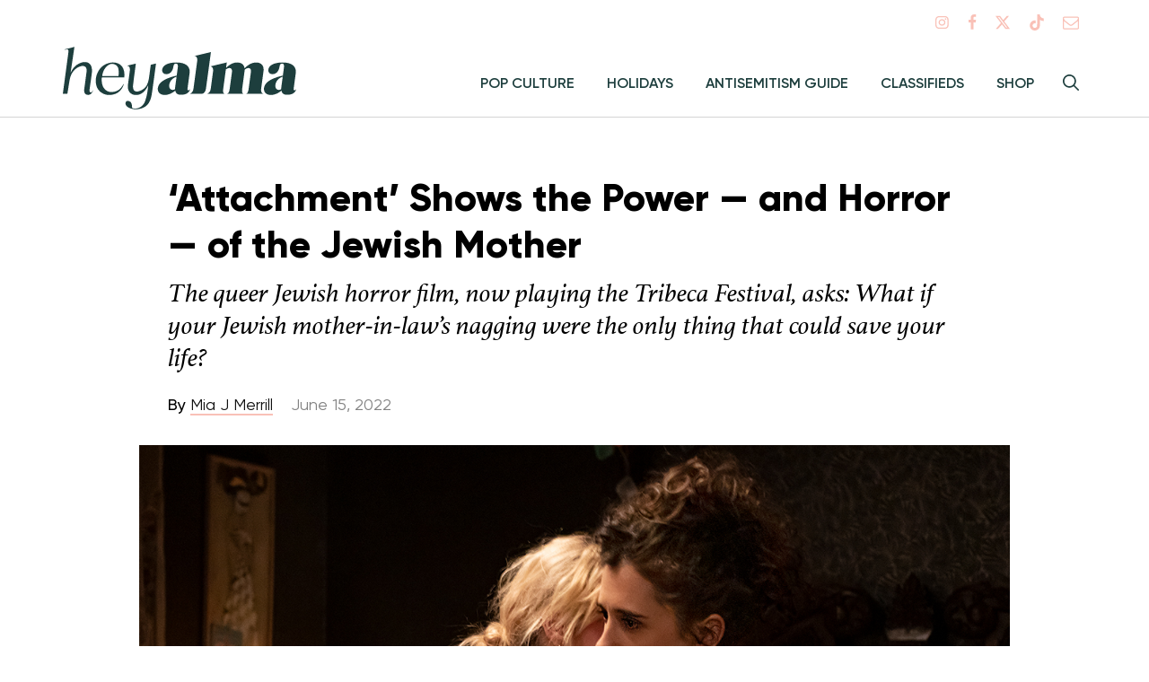

--- FILE ---
content_type: text/html; charset=UTF-8
request_url: https://www.heyalma.com/attachment-shows-the-power-and-horror-of-the-jewish-mother/
body_size: 26579
content:
<!DOCTYPE html>
<html lang="en-US" prefix="og: http://ogp.me/ns# fb: http://ogp.me/ns/fb#">
<head>
<meta charset="UTF-8">
<meta name="viewport" content="width=device-width, initial-scale=1">
<link rel="profile" href="http://gmpg.org/xfn/11">
<link rel="icon" type="image/png" href="https://www.heyalma.com/wp-content/themes/alma/icons/a.png">
<link rel="apple-touch-icon" href="https://www.heyalma.com/wp-content/themes/alma/icons/alma-512x512.png">
<link rel="preconnect"  href="https://use.typekit.net">
<link rel="dns-prefetch" href="https://use.typekit.net">

<script>
	dataLayer = [{"canonicalURL":"https:\/\/www.heyalma.com\/attachment-shows-the-power-and-horror-of-the-jewish-mother\/","postId":"22648","pageType":"post","pageSlug":"attachment-shows-the-power-and-horror-of-the-jewish-mother","publishDate":"20220615","topic":"arts-culture,movies","topicId":"107,56","author":"Mia Merrill","authorId":"94","test":"false"}];
</script>

<meta name='robots' content='index, follow, max-image-preview:large, max-snippet:-1, max-video-preview:-1' />
<!-- InMobi Choice. Consent Manager Tag v3.0 (for TCF 2.2) -->
<script type="text/javascript" async=true>
(function() {
  var host = window.location.hostname;
  var element = document.createElement('script');
  var firstScript = document.getElementsByTagName('script')[0];
  var url = 'https://cmp.inmobi.com'
    .concat('/choice/', 'GANCBjEfRH5Fe', '/', host, '/choice.js?tag_version=V3');
  var uspTries = 0;
  var uspTriesLimit = 3;
  element.async = true;
  element.type = 'text/javascript';
  element.src = url;

  firstScript.parentNode.insertBefore(element, firstScript);

  function makeStub() {
    var TCF_LOCATOR_NAME = '__tcfapiLocator';
    var queue = [];
    var win = window;
    var cmpFrame;

    function addFrame() {
      var doc = win.document;
      var otherCMP = !!(win.frames[TCF_LOCATOR_NAME]);

      if (!otherCMP) {
        if (doc.body) {
          var iframe = doc.createElement('iframe');

          iframe.style.cssText = 'display:none';
          iframe.name = TCF_LOCATOR_NAME;
          doc.body.appendChild(iframe);
        } else {
          setTimeout(addFrame, 5);
        }
      }
      return !otherCMP;
    }

    function tcfAPIHandler() {
      var gdprApplies;
      var args = arguments;

      if (!args.length) {
        return queue;
      } else if (args[0] === 'setGdprApplies') {
        if (
          args.length > 3 &&
          args[2] === 2 &&
          typeof args[3] === 'boolean'
        ) {
          gdprApplies = args[3];
          if (typeof args[2] === 'function') {
            args[2]('set', true);
          }
        }
      } else if (args[0] === 'ping') {
        var retr = {
          gdprApplies: gdprApplies,
          cmpLoaded: false,
          cmpStatus: 'stub'
        };

        if (typeof args[2] === 'function') {
          args[2](retr);
        }
      } else {
        if(args[0] === 'init' && typeof args[3] === 'object') {
          args[3] = Object.assign(args[3], { tag_version: 'V3' });
        }
        queue.push(args);
      }
    }

    function postMessageEventHandler(event) {
      var msgIsString = typeof event.data === 'string';
      var json = {};

      try {
        if (msgIsString) {
          json = JSON.parse(event.data);
        } else {
          json = event.data;
        }
      } catch (ignore) {}

      var payload = json.__tcfapiCall;

      if (payload) {
        window.__tcfapi(
          payload.command,
          payload.version,
          function(retValue, success) {
            var returnMsg = {
              __tcfapiReturn: {
                returnValue: retValue,
                success: success,
                callId: payload.callId
              }
            };
            if (msgIsString) {
              returnMsg = JSON.stringify(returnMsg);
            }
            if (event && event.source && event.source.postMessage) {
              event.source.postMessage(returnMsg, '*');
            }
          },
          payload.parameter
        );
      }
    }

    while (win) {
      try {
        if (win.frames[TCF_LOCATOR_NAME]) {
          cmpFrame = win;
          break;
        }
      } catch (ignore) {}

      if (win === window.top) {
        break;
      }
      win = win.parent;
    }
    if (!cmpFrame) {
      addFrame();
      win.__tcfapi = tcfAPIHandler;
      win.addEventListener('message', postMessageEventHandler, false);
    }
  };

  makeStub();

  var uspStubFunction = function() {
    var arg = arguments;
    if (typeof window.__uspapi !== uspStubFunction) {
      setTimeout(function() {
        if (typeof window.__uspapi !== 'undefined') {
          window.__uspapi.apply(window.__uspapi, arg);
        }
      }, 500);
    }
  };

  var checkIfUspIsReady = function() {
    uspTries++;
    if (window.__uspapi === uspStubFunction && uspTries < uspTriesLimit) {
      console.warn('USP is not accessible');
    } else {
      clearInterval(uspInterval);
    }
  };

  if (typeof window.__uspapi === 'undefined') {
    window.__uspapi = uspStubFunction;
    var uspInterval = setInterval(checkIfUspIsReady, 6000);
  }
})();
</script>
<!-- End InMobi Choice. Consent Manager Tag v3.0 (for TCF 2.2) -->

	<!-- This site is optimized with the Yoast SEO plugin v25.8 - https://yoast.com/wordpress/plugins/seo/ -->
	<title>&#039;Attachment&#039; Shows the Power — and Horror — of the Jewish Mother - Hey Alma</title>
	<link rel="canonical" href="https://www.heyalma.com/attachment-shows-the-power-and-horror-of-the-jewish-mother/" />
	<meta property="og:locale" content="en_US" />
	<meta property="og:type" content="article" />
	<meta property="og:title" content="&#039;Attachment&#039; Shows the Power — and Horror — of the Jewish Mother - Hey Alma" />
	<meta property="og:description" content="Light spoilers ahead for “Attachment.”Finding your mother-in-law annoying is a tired trope drenched in misogyny. Finding your Jewish mother annoying, though also a trope, has the potential to reflect deeper familial nuances. Still, stereotypical Jewish mothers often pop up on our screens, with no other purpose than to nag at burdened protagonists. In “Attachment,” a [&hellip;]" />
	<meta property="og:url" content="https://www.heyalma.com/attachment-shows-the-power-and-horror-of-the-jewish-mother/" />
	<meta property="og:site_name" content="Hey Alma" />
	<meta property="article:published_time" content="2022-06-15T13:46:15+00:00" />
	<meta property="article:modified_time" content="2022-07-01T13:55:33+00:00" />
	<meta property="og:image" content="https://www.heyalma.com/wp-content/uploads/2022/06/Attachment_coverimage-1-copy.jpg" />
	<meta property="og:image:width" content="1200" />
	<meta property="og:image:height" content="800" />
	<meta property="og:image:type" content="image/jpeg" />
	<meta name="author" content="Mia J Merrill" />
	<meta name="twitter:card" content="summary_large_image" />
	<meta name="twitter:creator" content="@ameliamerr_" />
	<meta name="twitter:label1" content="Written by" />
	<meta name="twitter:data1" content="Mia J Merrill" />
	<meta name="twitter:label2" content="Est. reading time" />
	<meta name="twitter:data2" content="6 minutes" />
	<script type="application/ld+json" class="yoast-schema-graph">{"@context":"https://schema.org","@graph":[{"@type":"WebPage","@id":"https://www.heyalma.com/attachment-shows-the-power-and-horror-of-the-jewish-mother/","url":"https://www.heyalma.com/attachment-shows-the-power-and-horror-of-the-jewish-mother/","name":"'Attachment' Shows the Power — and Horror — of the Jewish Mother - Hey Alma","isPartOf":{"@id":"https://www.heyalma.com/#website"},"primaryImageOfPage":{"@id":"https://www.heyalma.com/attachment-shows-the-power-and-horror-of-the-jewish-mother/#primaryimage"},"image":{"@id":"https://www.heyalma.com/attachment-shows-the-power-and-horror-of-the-jewish-mother/#primaryimage"},"thumbnailUrl":"https://www.heyalma.com/wp-content/uploads/2022/06/Attachment_coverimage-1-copy.jpg","datePublished":"2022-06-15T13:46:15+00:00","dateModified":"2022-07-01T13:55:33+00:00","author":{"@id":"https://www.heyalma.com/#/schema/person/203a7de29f2bce6834d129927f26ff7e"},"breadcrumb":{"@id":"https://www.heyalma.com/attachment-shows-the-power-and-horror-of-the-jewish-mother/#breadcrumb"},"inLanguage":"en-US","potentialAction":[{"@type":"ReadAction","target":["https://www.heyalma.com/attachment-shows-the-power-and-horror-of-the-jewish-mother/"]}]},{"@type":"ImageObject","inLanguage":"en-US","@id":"https://www.heyalma.com/attachment-shows-the-power-and-horror-of-the-jewish-mother/#primaryimage","url":"https://www.heyalma.com/wp-content/uploads/2022/06/Attachment_coverimage-1-copy.jpg","contentUrl":"https://www.heyalma.com/wp-content/uploads/2022/06/Attachment_coverimage-1-copy.jpg","width":1200,"height":800,"caption":"Photo via AMC Networks"},{"@type":"BreadcrumbList","@id":"https://www.heyalma.com/attachment-shows-the-power-and-horror-of-the-jewish-mother/#breadcrumb","itemListElement":[{"@type":"ListItem","position":1,"name":"Home","item":"https://www.heyalma.com/"},{"@type":"ListItem","position":2,"name":"&#8216;Attachment&#8217; Shows the Power — and Horror — of the Jewish Mother"}]},{"@type":"WebSite","@id":"https://www.heyalma.com/#website","url":"https://www.heyalma.com/","name":"Hey Alma","description":"Jewish, feminist, and full of chutzpah","potentialAction":[{"@type":"SearchAction","target":{"@type":"EntryPoint","urlTemplate":"https://www.heyalma.com/?s={search_term_string}"},"query-input":{"@type":"PropertyValueSpecification","valueRequired":true,"valueName":"search_term_string"}}],"inLanguage":"en-US"},{"@type":"Person","@id":"https://www.heyalma.com/#/schema/person/203a7de29f2bce6834d129927f26ff7e","name":"Mia J Merrill","image":{"@type":"ImageObject","inLanguage":"en-US","@id":"https://www.heyalma.com/#/schema/person/image/1be3f2feba9345e7e6d99fffed3b6618","url":"https://secure.gravatar.com/avatar/0b106568ef39150e7857dcc782f1a59988ca5cd71e37cdbadb7f6879e92183b5?s=96&d=mm&r=g","contentUrl":"https://secure.gravatar.com/avatar/0b106568ef39150e7857dcc782f1a59988ca5cd71e37cdbadb7f6879e92183b5?s=96&d=mm&r=g","caption":"Mia J Merrill"},"description":"Amelia Merrill (she/her) is a New York-based journalist and theatre artist originally from Baltimore, Maryland. She is a contributing writer at AwardsWatch.com and is a graduate of Dickinson College in Pennsylvania. Her work has appeared in American Theatre magazine, Shondaland, Bitch Media, Bright Wall/Dark Room, Narratively, and Screen Queens, among others.","sameAs":["https://ameliamerrill.contently.com/","mia_merrill","https://x.com/ameliamerr_"],"url":"https://www.heyalma.com/author/mia-merrill/"}]}</script>
	<!-- / Yoast SEO plugin. -->


<link rel='dns-prefetch' href='//www.google.com' />
<link rel='dns-prefetch' href='//cdn.parsely.com' />
<link rel='dns-prefetch' href='//ajax.googleapis.com' />
<link rel='dns-prefetch' href='//forms.heyalma.com' />
<link rel='dns-prefetch' href='//giving.classy.org' />
<link rel='dns-prefetch' href='//stats.wp.com' />
<link rel="alternate" type="application/rss+xml" title="Hey Alma &raquo; Feed" href="https://www.heyalma.com/feed/" />
<link rel="alternate" type="application/rss+xml" title="Hey Alma &raquo; Comments Feed" href="https://www.heyalma.com/comments/feed/" />
<link rel="alternate" title="oEmbed (JSON)" type="application/json+oembed" href="https://www.heyalma.com/wp-json/oembed/1.0/embed?url=https%3A%2F%2Fwww.heyalma.com%2Fattachment-shows-the-power-and-horror-of-the-jewish-mother%2F" />
<link rel="alternate" title="oEmbed (XML)" type="text/xml+oembed" href="https://www.heyalma.com/wp-json/oembed/1.0/embed?url=https%3A%2F%2Fwww.heyalma.com%2Fattachment-shows-the-power-and-horror-of-the-jewish-mother%2F&#038;format=xml" />
<style id='wp-img-auto-sizes-contain-inline-css' type='text/css'>
img:is([sizes=auto i],[sizes^="auto," i]){contain-intrinsic-size:3000px 1500px}
/*# sourceURL=wp-img-auto-sizes-contain-inline-css */
</style>
<style id='wp-emoji-styles-inline-css' type='text/css'>

	img.wp-smiley, img.emoji {
		display: inline !important;
		border: none !important;
		box-shadow: none !important;
		height: 1em !important;
		width: 1em !important;
		margin: 0 0.07em !important;
		vertical-align: -0.1em !important;
		background: none !important;
		padding: 0 !important;
	}
/*# sourceURL=wp-emoji-styles-inline-css */
</style>
<style id='wp-block-library-inline-css' type='text/css'>
:root{--wp-block-synced-color:#7a00df;--wp-block-synced-color--rgb:122,0,223;--wp-bound-block-color:var(--wp-block-synced-color);--wp-editor-canvas-background:#ddd;--wp-admin-theme-color:#007cba;--wp-admin-theme-color--rgb:0,124,186;--wp-admin-theme-color-darker-10:#006ba1;--wp-admin-theme-color-darker-10--rgb:0,107,160.5;--wp-admin-theme-color-darker-20:#005a87;--wp-admin-theme-color-darker-20--rgb:0,90,135;--wp-admin-border-width-focus:2px}@media (min-resolution:192dpi){:root{--wp-admin-border-width-focus:1.5px}}.wp-element-button{cursor:pointer}:root .has-very-light-gray-background-color{background-color:#eee}:root .has-very-dark-gray-background-color{background-color:#313131}:root .has-very-light-gray-color{color:#eee}:root .has-very-dark-gray-color{color:#313131}:root .has-vivid-green-cyan-to-vivid-cyan-blue-gradient-background{background:linear-gradient(135deg,#00d084,#0693e3)}:root .has-purple-crush-gradient-background{background:linear-gradient(135deg,#34e2e4,#4721fb 50%,#ab1dfe)}:root .has-hazy-dawn-gradient-background{background:linear-gradient(135deg,#faaca8,#dad0ec)}:root .has-subdued-olive-gradient-background{background:linear-gradient(135deg,#fafae1,#67a671)}:root .has-atomic-cream-gradient-background{background:linear-gradient(135deg,#fdd79a,#004a59)}:root .has-nightshade-gradient-background{background:linear-gradient(135deg,#330968,#31cdcf)}:root .has-midnight-gradient-background{background:linear-gradient(135deg,#020381,#2874fc)}:root{--wp--preset--font-size--normal:16px;--wp--preset--font-size--huge:42px}.has-regular-font-size{font-size:1em}.has-larger-font-size{font-size:2.625em}.has-normal-font-size{font-size:var(--wp--preset--font-size--normal)}.has-huge-font-size{font-size:var(--wp--preset--font-size--huge)}.has-text-align-center{text-align:center}.has-text-align-left{text-align:left}.has-text-align-right{text-align:right}.has-fit-text{white-space:nowrap!important}#end-resizable-editor-section{display:none}.aligncenter{clear:both}.items-justified-left{justify-content:flex-start}.items-justified-center{justify-content:center}.items-justified-right{justify-content:flex-end}.items-justified-space-between{justify-content:space-between}.screen-reader-text{border:0;clip-path:inset(50%);height:1px;margin:-1px;overflow:hidden;padding:0;position:absolute;width:1px;word-wrap:normal!important}.screen-reader-text:focus{background-color:#ddd;clip-path:none;color:#444;display:block;font-size:1em;height:auto;left:5px;line-height:normal;padding:15px 23px 14px;text-decoration:none;top:5px;width:auto;z-index:100000}html :where(.has-border-color){border-style:solid}html :where([style*=border-top-color]){border-top-style:solid}html :where([style*=border-right-color]){border-right-style:solid}html :where([style*=border-bottom-color]){border-bottom-style:solid}html :where([style*=border-left-color]){border-left-style:solid}html :where([style*=border-width]){border-style:solid}html :where([style*=border-top-width]){border-top-style:solid}html :where([style*=border-right-width]){border-right-style:solid}html :where([style*=border-bottom-width]){border-bottom-style:solid}html :where([style*=border-left-width]){border-left-style:solid}html :where(img[class*=wp-image-]){height:auto;max-width:100%}:where(figure){margin:0 0 1em}html :where(.is-position-sticky){--wp-admin--admin-bar--position-offset:var(--wp-admin--admin-bar--height,0px)}@media screen and (max-width:600px){html :where(.is-position-sticky){--wp-admin--admin-bar--position-offset:0px}}

/*# sourceURL=wp-block-library-inline-css */
</style><style id='global-styles-inline-css' type='text/css'>
:root{--wp--preset--aspect-ratio--square: 1;--wp--preset--aspect-ratio--4-3: 4/3;--wp--preset--aspect-ratio--3-4: 3/4;--wp--preset--aspect-ratio--3-2: 3/2;--wp--preset--aspect-ratio--2-3: 2/3;--wp--preset--aspect-ratio--16-9: 16/9;--wp--preset--aspect-ratio--9-16: 9/16;--wp--preset--color--black: #000000;--wp--preset--color--cyan-bluish-gray: #abb8c3;--wp--preset--color--white: #ffffff;--wp--preset--color--pale-pink: #f78da7;--wp--preset--color--vivid-red: #cf2e2e;--wp--preset--color--luminous-vivid-orange: #ff6900;--wp--preset--color--luminous-vivid-amber: #fcb900;--wp--preset--color--light-green-cyan: #7bdcb5;--wp--preset--color--vivid-green-cyan: #00d084;--wp--preset--color--pale-cyan-blue: #8ed1fc;--wp--preset--color--vivid-cyan-blue: #0693e3;--wp--preset--color--vivid-purple: #9b51e0;--wp--preset--gradient--vivid-cyan-blue-to-vivid-purple: linear-gradient(135deg,rgb(6,147,227) 0%,rgb(155,81,224) 100%);--wp--preset--gradient--light-green-cyan-to-vivid-green-cyan: linear-gradient(135deg,rgb(122,220,180) 0%,rgb(0,208,130) 100%);--wp--preset--gradient--luminous-vivid-amber-to-luminous-vivid-orange: linear-gradient(135deg,rgb(252,185,0) 0%,rgb(255,105,0) 100%);--wp--preset--gradient--luminous-vivid-orange-to-vivid-red: linear-gradient(135deg,rgb(255,105,0) 0%,rgb(207,46,46) 100%);--wp--preset--gradient--very-light-gray-to-cyan-bluish-gray: linear-gradient(135deg,rgb(238,238,238) 0%,rgb(169,184,195) 100%);--wp--preset--gradient--cool-to-warm-spectrum: linear-gradient(135deg,rgb(74,234,220) 0%,rgb(151,120,209) 20%,rgb(207,42,186) 40%,rgb(238,44,130) 60%,rgb(251,105,98) 80%,rgb(254,248,76) 100%);--wp--preset--gradient--blush-light-purple: linear-gradient(135deg,rgb(255,206,236) 0%,rgb(152,150,240) 100%);--wp--preset--gradient--blush-bordeaux: linear-gradient(135deg,rgb(254,205,165) 0%,rgb(254,45,45) 50%,rgb(107,0,62) 100%);--wp--preset--gradient--luminous-dusk: linear-gradient(135deg,rgb(255,203,112) 0%,rgb(199,81,192) 50%,rgb(65,88,208) 100%);--wp--preset--gradient--pale-ocean: linear-gradient(135deg,rgb(255,245,203) 0%,rgb(182,227,212) 50%,rgb(51,167,181) 100%);--wp--preset--gradient--electric-grass: linear-gradient(135deg,rgb(202,248,128) 0%,rgb(113,206,126) 100%);--wp--preset--gradient--midnight: linear-gradient(135deg,rgb(2,3,129) 0%,rgb(40,116,252) 100%);--wp--preset--font-size--small: 13px;--wp--preset--font-size--medium: 20px;--wp--preset--font-size--large: 36px;--wp--preset--font-size--x-large: 42px;--wp--preset--spacing--20: 0.44rem;--wp--preset--spacing--30: 0.67rem;--wp--preset--spacing--40: 1rem;--wp--preset--spacing--50: 1.5rem;--wp--preset--spacing--60: 2.25rem;--wp--preset--spacing--70: 3.38rem;--wp--preset--spacing--80: 5.06rem;--wp--preset--shadow--natural: 6px 6px 9px rgba(0, 0, 0, 0.2);--wp--preset--shadow--deep: 12px 12px 50px rgba(0, 0, 0, 0.4);--wp--preset--shadow--sharp: 6px 6px 0px rgba(0, 0, 0, 0.2);--wp--preset--shadow--outlined: 6px 6px 0px -3px rgb(255, 255, 255), 6px 6px rgb(0, 0, 0);--wp--preset--shadow--crisp: 6px 6px 0px rgb(0, 0, 0);}:where(.is-layout-flex){gap: 0.5em;}:where(.is-layout-grid){gap: 0.5em;}body .is-layout-flex{display: flex;}.is-layout-flex{flex-wrap: wrap;align-items: center;}.is-layout-flex > :is(*, div){margin: 0;}body .is-layout-grid{display: grid;}.is-layout-grid > :is(*, div){margin: 0;}:where(.wp-block-columns.is-layout-flex){gap: 2em;}:where(.wp-block-columns.is-layout-grid){gap: 2em;}:where(.wp-block-post-template.is-layout-flex){gap: 1.25em;}:where(.wp-block-post-template.is-layout-grid){gap: 1.25em;}.has-black-color{color: var(--wp--preset--color--black) !important;}.has-cyan-bluish-gray-color{color: var(--wp--preset--color--cyan-bluish-gray) !important;}.has-white-color{color: var(--wp--preset--color--white) !important;}.has-pale-pink-color{color: var(--wp--preset--color--pale-pink) !important;}.has-vivid-red-color{color: var(--wp--preset--color--vivid-red) !important;}.has-luminous-vivid-orange-color{color: var(--wp--preset--color--luminous-vivid-orange) !important;}.has-luminous-vivid-amber-color{color: var(--wp--preset--color--luminous-vivid-amber) !important;}.has-light-green-cyan-color{color: var(--wp--preset--color--light-green-cyan) !important;}.has-vivid-green-cyan-color{color: var(--wp--preset--color--vivid-green-cyan) !important;}.has-pale-cyan-blue-color{color: var(--wp--preset--color--pale-cyan-blue) !important;}.has-vivid-cyan-blue-color{color: var(--wp--preset--color--vivid-cyan-blue) !important;}.has-vivid-purple-color{color: var(--wp--preset--color--vivid-purple) !important;}.has-black-background-color{background-color: var(--wp--preset--color--black) !important;}.has-cyan-bluish-gray-background-color{background-color: var(--wp--preset--color--cyan-bluish-gray) !important;}.has-white-background-color{background-color: var(--wp--preset--color--white) !important;}.has-pale-pink-background-color{background-color: var(--wp--preset--color--pale-pink) !important;}.has-vivid-red-background-color{background-color: var(--wp--preset--color--vivid-red) !important;}.has-luminous-vivid-orange-background-color{background-color: var(--wp--preset--color--luminous-vivid-orange) !important;}.has-luminous-vivid-amber-background-color{background-color: var(--wp--preset--color--luminous-vivid-amber) !important;}.has-light-green-cyan-background-color{background-color: var(--wp--preset--color--light-green-cyan) !important;}.has-vivid-green-cyan-background-color{background-color: var(--wp--preset--color--vivid-green-cyan) !important;}.has-pale-cyan-blue-background-color{background-color: var(--wp--preset--color--pale-cyan-blue) !important;}.has-vivid-cyan-blue-background-color{background-color: var(--wp--preset--color--vivid-cyan-blue) !important;}.has-vivid-purple-background-color{background-color: var(--wp--preset--color--vivid-purple) !important;}.has-black-border-color{border-color: var(--wp--preset--color--black) !important;}.has-cyan-bluish-gray-border-color{border-color: var(--wp--preset--color--cyan-bluish-gray) !important;}.has-white-border-color{border-color: var(--wp--preset--color--white) !important;}.has-pale-pink-border-color{border-color: var(--wp--preset--color--pale-pink) !important;}.has-vivid-red-border-color{border-color: var(--wp--preset--color--vivid-red) !important;}.has-luminous-vivid-orange-border-color{border-color: var(--wp--preset--color--luminous-vivid-orange) !important;}.has-luminous-vivid-amber-border-color{border-color: var(--wp--preset--color--luminous-vivid-amber) !important;}.has-light-green-cyan-border-color{border-color: var(--wp--preset--color--light-green-cyan) !important;}.has-vivid-green-cyan-border-color{border-color: var(--wp--preset--color--vivid-green-cyan) !important;}.has-pale-cyan-blue-border-color{border-color: var(--wp--preset--color--pale-cyan-blue) !important;}.has-vivid-cyan-blue-border-color{border-color: var(--wp--preset--color--vivid-cyan-blue) !important;}.has-vivid-purple-border-color{border-color: var(--wp--preset--color--vivid-purple) !important;}.has-vivid-cyan-blue-to-vivid-purple-gradient-background{background: var(--wp--preset--gradient--vivid-cyan-blue-to-vivid-purple) !important;}.has-light-green-cyan-to-vivid-green-cyan-gradient-background{background: var(--wp--preset--gradient--light-green-cyan-to-vivid-green-cyan) !important;}.has-luminous-vivid-amber-to-luminous-vivid-orange-gradient-background{background: var(--wp--preset--gradient--luminous-vivid-amber-to-luminous-vivid-orange) !important;}.has-luminous-vivid-orange-to-vivid-red-gradient-background{background: var(--wp--preset--gradient--luminous-vivid-orange-to-vivid-red) !important;}.has-very-light-gray-to-cyan-bluish-gray-gradient-background{background: var(--wp--preset--gradient--very-light-gray-to-cyan-bluish-gray) !important;}.has-cool-to-warm-spectrum-gradient-background{background: var(--wp--preset--gradient--cool-to-warm-spectrum) !important;}.has-blush-light-purple-gradient-background{background: var(--wp--preset--gradient--blush-light-purple) !important;}.has-blush-bordeaux-gradient-background{background: var(--wp--preset--gradient--blush-bordeaux) !important;}.has-luminous-dusk-gradient-background{background: var(--wp--preset--gradient--luminous-dusk) !important;}.has-pale-ocean-gradient-background{background: var(--wp--preset--gradient--pale-ocean) !important;}.has-electric-grass-gradient-background{background: var(--wp--preset--gradient--electric-grass) !important;}.has-midnight-gradient-background{background: var(--wp--preset--gradient--midnight) !important;}.has-small-font-size{font-size: var(--wp--preset--font-size--small) !important;}.has-medium-font-size{font-size: var(--wp--preset--font-size--medium) !important;}.has-large-font-size{font-size: var(--wp--preset--font-size--large) !important;}.has-x-large-font-size{font-size: var(--wp--preset--font-size--x-large) !important;}
/*# sourceURL=global-styles-inline-css */
</style>

<style id='classic-theme-styles-inline-css' type='text/css'>
/*! This file is auto-generated */
.wp-block-button__link{color:#fff;background-color:#32373c;border-radius:9999px;box-shadow:none;text-decoration:none;padding:calc(.667em + 2px) calc(1.333em + 2px);font-size:1.125em}.wp-block-file__button{background:#32373c;color:#fff;text-decoration:none}
/*# sourceURL=/wp-includes/css/classic-themes.min.css */
</style>
<link rel='stylesheet' id='tenup-post-picker-style-css-css' href='https://www.heyalma.com/wp-content/plugins/gutenberg-post-picker/dist-legacy/blocks.style.build.css?ver=1.1.0' type='text/css' media='all' />
<link rel='stylesheet' id='alma-gutenberg-styles-css' href='https://www.heyalma.com/wp-content/themes/alma/dist/css/editor.css?ver=3d02a549' type='text/css' media='all' />
<link rel='stylesheet' id='alma-style-css' href='https://www.heyalma.com/wp-content/themes/alma/dist/css/style.css?ver=3d02a549' type='text/css' media='all' />
<link rel='stylesheet' id='elasticpress-autosuggest-css' href='https://www.heyalma.com/wp-content/plugins/elasticpress/dist/css/autosuggest-styles.css?ver=d87f34a78edccbda21b1' type='text/css' media='all' />
<script type="text/javascript" src="https://www.heyalma.com/wp-includes/js/jquery/jquery.min.js?ver=3.7.1" id="jquery-core-js"></script>
<script type="text/javascript" src="https://www.heyalma.com/wp-includes/js/jquery/jquery-migrate.min.js?ver=3.4.1" id="jquery-migrate-js"></script>
<script type="text/javascript" src="https://ajax.googleapis.com/ajax/libs/webfont/1.6.26/webfont.js?ver=1.6.26" id="fontloader_js-js"></script>
<script type="text/javascript" id="fontloader_js-js-after">
/* <![CDATA[ */
!function(e,t,n,a,l,m,c,o,s,d,g,i){l.tk&&((s=e.createElement("style")).innerHTML=l.tk,e.getElementsByTagName("head")[0].appendChild(s),e.documentElement.className+=" wf-cached"),function t(){for(s=e.getElementsByTagName("style"),d="",g=0;g<s.length;g++)(i=s[g].innerHTML)&&i.match(c)&&(d+=i);d&&(l.tk="/**/"+d),setTimeout(t,o+=o)}()}(document,0,0,0,localStorage,0,/^@font|^\.tk-/,100);
		WebFont.load({
			typekit: { id: "kzn2xne" },
		});
//# sourceURL=fontloader_js-js-after
/* ]]> */
</script>
<script type="text/javascript" async="async" src="https://forms.heyalma.com/w37htfhcq2/vendor/f30e2e9e-e360-4e3e-bf01-3b786f965e19/lightbox_speed.js" id="digioh-custom-domain-js"></script>
<link rel="https://api.w.org/" href="https://www.heyalma.com/wp-json/" /><link rel="alternate" title="JSON" type="application/json" href="https://www.heyalma.com/wp-json/wp/v2/posts/22648" /><link rel="EditURI" type="application/rsd+xml" title="RSD" href="https://www.heyalma.com/xmlrpc.php?rsd" />
<link rel='shortlink' href='https://www.heyalma.com/?p=22648' />
<!-- Stream WordPress user activity plugin v4.1.1 -->
	<style>img#wpstats{display:none}</style>
		<script type="application/ld+json" class="wp-parsely-metadata">{"@context":"https:\/\/schema.org","@type":"NewsArticle","headline":"&#8216;Attachment&#8217; Shows the Power \u2014 and Horror \u2014 of the Jewish Mother","url":"http:\/\/www.heyalma.com\/attachment-shows-the-power-and-horror-of-the-jewish-mother\/","mainEntityOfPage":{"@type":"WebPage","@id":"http:\/\/www.heyalma.com\/attachment-shows-the-power-and-horror-of-the-jewish-mother\/"},"thumbnailUrl":"https:\/\/www.heyalma.com\/wp-content\/uploads\/2022\/06\/Attachment_coverimage-1-copy-150x150.jpg","image":{"@type":"ImageObject","url":"https:\/\/www.heyalma.com\/wp-content\/uploads\/2022\/06\/Attachment_coverimage-1-copy.jpg"},"articleSection":"Uncategorized","author":[{"@type":"Person","name":"Mia J Merrill"}],"creator":["Mia J Merrill"],"publisher":{"@type":"Organization","name":"Hey Alma","logo":"https:\/\/www.heyalma.com\/wp-content\/themes\/alma\/images\/logo.png"},"keywords":["arts &amp; culture","movies"],"dateCreated":"2022-06-15T13:46:15Z","datePublished":"2022-06-15T13:46:15Z","dateModified":"2022-07-01T13:55:33Z"}</script>	<!-- Google Tag Manager -->
	<script>(function(w,d,s,l,i){w[l]=w[l]||[];w[l].push({'gtm.start':
	new Date().getTime(),event:'gtm.js'});var f=d.getElementsByTagName(s)[0],
	j=d.createElement(s),dl=l!='dataLayer'?'&l='+l:'';j.async=true;j.src=
	'https://www.googletagmanager.com/gtm.js?id='+i+dl;f.parentNode.insertBefore(j,f);
	})(window,document,'script','dataLayer','GTM-NBVBSRG');</script>
	<!-- End Google Tag Manager -->
	<!-- Hotjar Tracking Code for https://www.heyalma.com -->
	<script>
		(function(h,o,t,j,a,r){
			h.hj=h.hj||function(){(h.hj.q=h.hj.q||[]).push(arguments)};
			h._hjSettings={hjid:1185344,hjsv:6};
			a=o.getElementsByTagName('head')[0];
			r=o.createElement('script');r.async=1;
			r.src=t+h._hjSettings.hjid+j+h._hjSettings.hjsv;
			a.appendChild(r);
		})(window,document,'https://static.hotjar.com/c/hotjar-','.js?sv=');
	</script>
	 
	<link rel="preload" as="script" href="https://securepubads.g.doubleclick.net/tag/js/gpt.js" />

	<script>
		var tude = window.tude || { cmd: [] };
		var targeting = {};

		targeting["canonicalURL"] = "https:\/\/www.heyalma.com\/attachment-shows-the-power-and-horror-of-the-jewish-mother\/";targeting["postId"] = "22648";targeting["pageType"] = "post";targeting["pageSlug"] = "attachment-shows-the-power-and-horror-of-the-jewish-mother";targeting["publishDate"] = "20220615";targeting["topic"] = ["arts-culture","movies"];targeting["topicId"] = ["107","56"];targeting["author"] = ["Mia Merrill"];targeting["authorId"] = [94];targeting["test"] = "false";
		tude.cmd.push(function() {
			tude.setPageTargeting(targeting);
		});
	</script>

	<script async src="https://dn0qt3r0xannq.cloudfront.net/seventyfm-zGj9Dt9kTF/alma/prebid-load.js"></script>

	<style type="text/css">.recentcomments a{display:inline !important;padding:0 !important;margin:0 !important;}</style>				<script type="text/javascript">
					var CaptchaCallback = function() {
						var captchas = document.getElementsByClassName( 'g-recaptcha' );
						for(var i = 0; i < captchas.length; i++) {
							var widgetID = grecaptcha.render( captchas[i], { 'sitekey' : captchas[i].getAttribute('data-sitekey') } );
							captchas[i].setAttribute('data-widgetid', widgetID );
						}
					};
				</script>
					<script src="https://experiments.parsely.com/vip-experiments.js?apiKey=heyalma.com"></script>
			<style type="text/css" id="wp-custom-css">
			.site-footer .menu a {
	color: #F9C1B7;
}
		</style>
		
<!-- START - Open Graph and Twitter Card Tags 3.3.5 -->
 <!-- Facebook Open Graph -->
  <meta property="og:locale" content="en_US"/>
  <meta property="og:site_name" content="Hey Alma"/>
  <meta property="og:title" content="&#039;Attachment&#039; Shows the Power — and Horror — of the Jewish Mother"/>
  <meta property="og:url" content="https://www.heyalma.com/attachment-shows-the-power-and-horror-of-the-jewish-mother/"/>
  <meta property="og:type" content="article"/>
  <meta property="og:description" content="Light spoilers ahead for “Attachment.”

Finding your mother-in-law annoying is a tired trope drenched in misogyny. Finding your Jewish mother annoying, though also a trope, has the potential to reflect deeper familial nuances. Still, stereotypical Jewish mothers often pop up on our screens, with n"/>
  <meta property="og:image" content="https://www.heyalma.com/wp-content/uploads/2022/06/Attachment_coverimage-1-copy.jpg"/>
  <meta property="og:image:url" content="https://www.heyalma.com/wp-content/uploads/2022/06/Attachment_coverimage-1-copy.jpg"/>
  <meta property="og:image:secure_url" content="https://www.heyalma.com/wp-content/uploads/2022/06/Attachment_coverimage-1-copy.jpg"/>
  <meta property="article:published_time" content="2022-06-15T09:46:15-04:00"/>
  <meta property="article:modified_time" content="2022-07-01T09:55:33-04:00" />
  <meta property="og:updated_time" content="2022-07-01T09:55:33-04:00" />
  <meta property="article:section" content="Uncategorized"/>
  <meta property="article:publisher" content="https://www.facebook.com/heyalmacom/"/>
  <meta property="fb:app_id" content="255227188348018"/>
 <!-- Google+ / Schema.org -->
 <!-- Twitter Cards -->
  <meta name="twitter:title" content="&#039;Attachment&#039; Shows the Power — and Horror — of the Jewish Mother"/>
  <meta name="twitter:url" content="https://www.heyalma.com/attachment-shows-the-power-and-horror-of-the-jewish-mother/"/>
  <meta name="twitter:description" content="Light spoilers ahead for “Attachment.”

Finding your mother-in-law annoying is a tired trope drenched in misogyny. Finding your Jewish mother annoying, though also a trope, has the potential to reflect deeper familial nuances. Still, stereotypical Jewish mothers often pop up on our screens, with n"/>
  <meta name="twitter:image" content="https://www.heyalma.com/wp-content/uploads/2022/06/Attachment_coverimage-1-copy.jpg"/>
  <meta name="twitter:card" content="summary_large_image"/>
  <meta name="twitter:creator" content="@ameliamerr_"/>
  <meta name="twitter:site" content="@hey_alma"/>
 <!-- SEO -->
 <!-- Misc. tags -->
 <!-- is_singular -->
<!-- END - Open Graph and Twitter Card Tags 3.3.5 -->
	


</head>

<body class="wp-singular post-template-default single single-post postid-22648 single-format-standard wp-theme-alma group-blog">
	<!-- Google Tag Manager (noscript) -->
	<noscript><iframe src="https://www.googletagmanager.com/ns.html?id=GTM-NBVBSRG"
	height="0" width="0" style="display:none;visibility:hidden"></iframe></noscript>
	<!-- End Google Tag Manager (noscript) -->

	<svg xmlns="http://www.w3.org/2000/svg" style="display: none;">
    <symbol viewBox="0 0 884.48 236.67" id="logo">
        <path class="cls-1" d="M476.1 164.79c-3.34-.12-4.12-2.81-3.58-6.78l7.9-58.68c3.17-23.53-12.92-40.12-49.57-40.12-34.91 0-52.36 11.88-54.4 27-1.4 10.4 5.59 17.34 15.74 17.34 7.93 0 16.39-4 21.55-12.88 7.36-12.38 3.17-27.24 14.56-27.24 6.44 0 8.91 3.71 7.18 16.59l-3.87 28.72c-53 12.63-69.06 29.23-71.46 47.05-2.37 17.59 11 26.75 25.86 26.75 12.88 0 28.57-6.19 40.12-16.59 2.43 11.39 9 15.67 21.85 15.67 17.09 0 31.66-6.31 34.21-22.23-.48 2.61-4.03 5.47-6.09 5.4Zm-50-15.2a48.63 48.63 0 0 0-.48 10.9 16.78 16.78 0 0 1-9.28 2.72c-8.17 0-14.8-5.94-13-19.06 1.8-13.38 9.8-25 27.69-31ZM878.39 164.79c-3.34-.12-4.11-2.81-3.58-6.78l7.91-58.68c3.16-23.53-12.93-40.12-49.58-40.12-34.91 0-52.36 11.88-54.4 27-1.4 10.4 5.59 17.34 15.75 17.34 7.92 0 16.38-4 21.54-12.88 7.37-12.38 3.18-27.24 14.57-27.24 6.43 0 8.91 3.71 7.17 16.59l-3.87 28.72c-53 12.63-69.06 29.23-71.46 47.05-2.37 17.59 11 26.75 25.86 26.75 12.88 0 28.57-6.19 40.13-16.59 2.42 11.39 9 15.67 21.85 15.67 17.08 0 31.65-6.31 34.2-22.23-.48 2.61-4.02 5.47-6.09 5.4Zm-50-15.2a49.23 49.23 0 0 0-.48 10.9 16.78 16.78 0 0 1-9.28 2.72c-8.17 0-14.8-5.94-13-19.06 1.8-13.38 9.81-25 27.69-31ZM498.42 34.73c7-.25 12.64 5.45 10.81 19.07L495 159.25c-1.46 10.9-8.34 17.83-13.89 18.57h47c5.8-.74 12.67-7.67 14.14-18.57l19-139.48ZM732.24 59.21c-15.11 0-28.92 6.93-43.58 22-1.75-14.61-12.88-22-28.24-22-15.57 0-28.86 7.9-41.77 20.4l2.78-20.43-.54.13v-.1l-5.73 1.46-56.62 13.46c7-.24 12.63 5.45 10.8 19.07l-8.82 66.05c-1.46 10.9-8.34 17.83-13.89 18.57h66.12c-4.08-1-6.56-6.44-5-18.07l1.94-14.36 8.17-60c4.36-3.18 8.81-5.13 13.23-5.13 6.69 0 11.25 4.7 10 14.11l-8.81 65.38c-1.63 12.13-4.78 17.08-10.61 18.07h62.9c-4.07-1-6.56-6.44-5-18.07l9.1-67.61a38.77 38.77 0 0 0 .49-5.44c4.74-4 9.53-6.44 14.24-6.44 6.44 0 10.76 4.7 9.49 14.11l-8.81 65.38c-1.56 11.63-4.56 17.33-9.86 18.07h66.12c-6.09-.74-10.36-7.67-8.89-18.57l9-67.11c2.97-21.79-9.39-32.93-28.21-32.93ZM210.53 63.35a52.81 52.81 0 0 0-30.74-3.2c-23.22 4.35-39.79 18.08-49.2 40.12-6 13.94-7 28.07-4.55 42.15 2.78 16.08 12.08 27.2 25.85 34.46 10.71 5.65 22.85 6.82 35.51 4.58 16-2.83 29-10.71 37.52-25.48a94.82 94.82 0 0 0 6-14c-.49-.2-1.19-.42-1.69-.61a49.14 49.14 0 0 1-2.4 4.82c-7 12.76-17.51 20.92-31.46 23.85-11.69 2.45-22.8 1.52-31.82-5.53-15.12-11.84-17.09-29.29-15.88-48.44h85a63 63 0 0 0-1-25.37c-3.07-12.24-9.13-22.22-21.14-27.35Zm.31 47.42h-61.51c1.17-16.9 11.2-36.28 27.37-44 9.74-4.62 23.17-1.68 29.92 7.34 3.47 4.64 4.08 9.83 4.66 14.7a93.61 93.61 0 0 1-.44 21.96ZM329.15 98.71c-2.18 15.86-3.37 32.07-10.62 46.24-5.88 11.48-18.29 20-31.22 23.68-7.94 2.23-16.4 0-19.09-6.19a29.63 29.63 0 0 1-2.45-14.23c2.13-19.8 4.94-39.46 7.53-59.17 1.07-8.19 2.19-17.31 3.28-25.5-11.14 2.63-33.55 8-33.55 8v.29c10.08.66 12.17 6.56 10.66 20.44-1.86 17-4.82 33.9-6.9 50.92a50.8 50.8 0 0 0 .09 14.41c1.73 10.43 7.27 18.85 17.85 22.83 9.18 3.45 21.75 2.26 29.76-1.57 10.51-5 17.69-13.53 23.56-22.91 1.09-1.75 2-3.63 3-5.45l2.71-5.08c-2.5 21.51-4.19 40.32-12.68 62.12-5.32 13.66-18.4 25.5-34.48 26.19-4.17.17-8.27.08-11.48-1.07-5.45-2.25-1.88-9.72-4.65-17.44A15.16 15.16 0 0 0 249 204.93c-6.11-1.19-11.12 2.16-11.5 8.58-.53 9.08 8.34 18.32 28.33 22.2l1.23.22.35.07a68.31 68.31 0 0 0 23.6-.85c14.48-3 27.19-10.1 34.67-22.21S336 187.25 338.09 173c5.08-34.94 9.7-70.93 14.49-105.94.16-1.14.23-2.3.38-3.88l-19.71 4.87c-1.42 9.95-2.73 20.76-4.1 30.66ZM17.19 177.89l7.49-46.14C26.73 118 30 105.82 38.06 94.58c7.81-10.94 20.33-19.82 33.28-21.86 9-1.42 16.4 2 18.08 9.51A31.68 31.68 0 0 1 90.13 93c-2.69 20.31-6 46.09-8.87 66.37a44.73 44.73 0 0 0-.47 6.76c.12 10 5 16 15.39 16 14.39 0 17.83-16.74 17.83-16.74l-.86-.06a13.67 13.67 0 0 1-4 6.54c-1.38 1.2-4.74 1-5.9-.1-2.71-2.56-2.39-7.24-1.75-11.54 2.76-18.34 6-42.16 8.41-60.58a72.85 72.85 0 0 0 0-17.89c-1.26-10.76-6.86-19.15-16.36-22.58C87.57 57 77.1 56.92 69 60c-13.82 5.18-23.42 12-32.42 25.3-1.92 2.83-4.64 8.35-6.24 11.42l-.66-.21Q36.85 48.3 44 0C31 3.83 21.93 5.88 5.91 9.7v.71c3.46-.3 11.28-1 12.57-.3 2.42 1.34 3.24 1.71 2.47 11-.12 1.54-.26 3.08-.49 4.6L0 177.89"/>
    </symbol>
    <symbol viewBox="0 0 63.88 45.38" id="logo-small">
        <path class="cls-1" d="M27.67,0C14.82,0,8.22,4.37,7.24,9.93c-.67,3.83,1.79,6.38,5.53,6.38a9.57,9.57,0,0,0,8.12-4.74c2.9-4.56,1.58-10,5.78-10,2.37,0,3.22,1.37,2.39,6.1L27.19,18.22C7.51,22.87,1.33,29,.17,35.53s3.64,9.84,9.11,9.84c4.74,0,10.61-2.28,15-6.1C25,43.46,27.36,45,32.09,45c6.29,0,11.74-2.32,12.93-8.18a3,3,0,0,1-2.32,2c-1.23,0-1.47-1-1.21-2.49l3.81-21.59C46.82,6.1,41.15,0,27.67,0ZM24.53,33.26a18.16,18.16,0,0,0-.34,4,6.38,6.38,0,0,1-3.46,1c-3,0-5.35-2.19-4.5-7s4-9.2,10.66-11.39Z"/>
        <path class="cls-1" d="M57.13,29.4a10,10,0,0,0-9.35,8,6.57,6.57,0,0,0,6.53,8,10.05,10.05,0,0,0,9.44-8A6.53,6.53,0,0,0,57.13,29.4Z"/>
    </symbol>
    <symbol viewBox="0 0 1000 320.38" width="142" height="41" id="70-faces">
        <path d="M296.02 20.76c-9.79 0-19.33 1.02-28.55 2.94l-31.13 85.57-49.9 137.09c25.53 32.43 65.11 53.27 109.58 53.27 77.01 0 139.43-62.43 139.43-139.43S373.03 20.76 296.02 20.76ZM10 23.62l.09 85.64h125.29l-68.44 188h100.97l18.53-50.91c-18.68-23.72-29.85-53.63-29.85-86.16 0-67.22 47.57-123.32 110.88-136.5L10 23.62Zm549.69 3.77v26.23h-49.26V74.8h40.18v24.54h-40.18v45.73H479.5V27.39h80.19Zm31.13 0h37.32l41.69 117.68h-33.29l-7.4-22.36h-41.02l-7.23 22.36h-32.11l42.03-117.68Zm30.26 70.94-12.61-38.16-12.44 38.16h25.05ZM694 33.77c8.8-4.93 19.19-7.4 31.19-7.4 9.53 0 18.04 1.91 25.55 5.72 7.51 3.81 13.5 9.11 17.99 15.89 4.48 6.78 7.06 14.54 7.73 23.28h-30.93c-1.12-5.83-3.61-10.51-7.48-14.04-3.87-3.53-8.71-5.3-14.54-5.3-7.96 0-14.15 3.14-18.58 9.41-4.43 6.28-6.64 14.57-6.64 24.88s2.21 18.6 6.64 24.88c4.43 6.28 10.62 9.41 18.58 9.41 5.83 0 10.68-1.77 14.54-5.3 3.87-3.53 6.36-8.21 7.48-14.04h30.93c-.67 8.74-3.25 16.5-7.73 23.28-4.48 6.78-10.48 12.08-17.99 15.89-7.51 3.81-16.03 5.72-25.55 5.72-11.99 0-22.39-2.47-31.19-7.4s-15.55-11.88-20.26-20.85c-4.71-8.97-7.06-19.5-7.06-31.61s2.35-22.64 7.06-31.61c4.71-8.97 11.46-15.92 20.26-20.85Zm173.44-6.38v26.23h-50.27v20.17h40.18v24.55h-40.18v20.51h52.12v26.23h-83.05V27.39h81.2Zm44.93 90.69c3.59 2.86 8.46 4.29 14.63 4.29 4.93 0 8.91-.95 11.94-2.86 3.03-1.91 4.54-4.71 4.54-8.41 0-2.35-.84-4.2-2.52-5.55-1.68-1.35-4.29-2.49-7.82-3.45-3.53-.95-9.33-2.27-17.4-3.95-7.85-1.68-14.35-3.67-19.5-5.97-5.16-2.3-9.3-5.77-12.44-10.42-3.14-4.65-4.71-10.84-4.71-18.58 0-6.95 1.99-13.23 5.97-18.83 3.98-5.6 9.47-10 16.48-13.2 7.01-3.19 14.82-4.79 23.45-4.79s16.84 1.63 23.96 4.88c7.12 3.25 12.72 7.76 16.81 13.53 4.09 5.77 6.14 12.19 6.14 19.25h-30.09c-.34-4.15-1.96-7.48-4.88-10-2.91-2.52-6.89-3.78-11.94-3.78-4.37 0-7.93.9-10.68 2.69s-4.12 4.43-4.12 7.9c0 2.35.81 4.17 2.44 5.46s4.17 2.41 7.65 3.36c3.47.95 9.13 2.21 16.98 3.78 7.96 1.57 14.57 3.47 19.84 5.72 5.27 2.24 9.5 5.6 12.69 10.09 3.19 4.48 4.79 10.48 4.79 17.99s-2.07 13.9-6.22 19.84c-4.15 5.94-9.89 10.59-17.23 13.95-7.34 3.36-15.55 5.04-24.63 5.04s-17.93-1.74-25.55-5.21c-7.62-3.47-13.62-8.24-17.99-14.29-4.37-6.05-6.56-12.83-6.56-20.34l30.09.67c.34 4.59 2.3 8.32 5.88 11.18Zm-393.78 64.89 26.6 76.59 25.15-76.59h38.29v112.15h-28.04v-67.93l-24.83 67.93h-23.39l-24.83-67.93v67.93H479.5V182.97h39.09Zm186.43 0v24.99h-47.91v19.23h38.29v23.39h-38.29v19.55h49.67v24.99h-79.15V182.97h77.39Zm58.89 0c11.11 0 20.96 2.4 29.56 7.21 8.6 4.81 15.27 11.46 20.03 19.95 4.75 8.49 7.13 18.13 7.13 28.92s-2.38 20.43-7.13 28.92c-4.75 8.49-11.43 15.14-20.03 19.95-8.6 4.81-18.45 7.21-29.56 7.21h-42.14V182.98h42.14Zm19.63 79.31c4.65-5.87 6.97-13.62 6.97-23.23s-2.32-17.36-6.97-23.23c-4.65-5.87-11.19-8.81-19.63-8.81h-12.66v64.09h12.66c8.44 0 14.98-2.94 19.63-8.81Zm80.92-79.31v112.15h-29.48V182.97h29.48Zm50.24 0h35.57L990 295.12h-31.72l-7.05-21.31h-39.09l-6.89 21.31h-30.6l40.06-112.15Zm28.84 67.61-12.02-36.37-11.86 36.37h23.87Z"/>
	</symbol>
	<symbol viewBox="0 0 21 20" width="14" height="14" id="close-x">
		<path d="M20.293 1.624L18.669 0l-8.376 8.376L1.917 0 .293 1.624 8.669 10 .293 18.376 1.917 20l8.376-8.376L18.669 20l1.624-1.624L11.917 10z" fill-rule="nonzero"/>
	</symbol>
	<symbol viewBox="0 0 18 18" width="18" height="18" id="search">
		<path d="M17.76 16.603l-4.643-4.643a7.364 7.364 0 1 0-1.157 1.157l4.643 4.643a.816.816 0 0 0 1.157 0 .818.818 0 0 0 0-1.157zM7.364 13.091a5.727 5.727 0 1 1 0-11.455 5.727 5.727 0 0 1 0 11.455z" fill-rule="nonzero"/>
	</symbol>
	<symbol viewBox="0 0 37 28" width="37" height="28" id="hamburger">
		 <g id="Page-1" stroke="none" stroke-width="1" fill="none" fill-rule="evenodd">
        <g id="Mobile_closed_menu" transform="translate(-265.000000, -28.000000)" fill="#1D3E3D" fill-rule="nonzero">
            <g id="sm_bp_menu" transform="translate(-6.000000, -3.000000)">
                <path d="M275,53 L303.571429,53 L303.571429,49.8421053 L275,49.8421053 L275,53 Z M275,44.5789474 L303.571429,44.5789474 L303.571429,41.4210526 L275,41.4210526 L275,44.5789474 Z M275,33 L275,36.1578947 L303.571429,36.1578947 L303.571429,33 L275,33 Z" id="Shape"></path>
            </g>
        </g>
    </g>
	</symbol>
	<symbol viewBox="0 0 40 40" width="14" height="14" id="play">
		<g id="Style-Guide" stroke="none" stroke-width="1" fill-rule="evenodd">
			<g transform="translate(-186.000000, -2511.000000)" id="Group-6">
				<g transform="translate(160.000000, 2511.000000)">
					<g id="Play-Icon-Sm" transform="translate(26.000000, 0.000000)">
						<path d="M20,40 C31.045695,40 40,31.045695 40,20 C40,8.954305 31.045695,0 20,0 C8.954305,0 0,8.954305 0,20 C0,31.045695 8.954305,40 20,40 Z M20,37.8666667 C10.1325125,37.8666667 2.13333333,29.8674875 2.13333333,20 C2.13333333,10.1325125 10.1325125,2.13333333 20,2.13333333 C29.8674875,2.13333333 37.8666667,10.1325125 37.8666667,20 C37.8666667,29.8674875 29.8674875,37.8666667 20,37.8666667 Z" id="Oval"></path>
						<polygon id="Triangle" points="28.3574468 20.6373522 15.4666667 29.5413712 15.4666667 11.7333333"></polygon>
					</g>
				</g>
			</g>
		</g>
	</symbol>
	<symbol id="external-link" viewBox="0 0 24 24">
		<title>external-link</title>
		<path d="M18 12c-.6 0-1 .4-1 1v6c0 .6-.4 1-1 1H5c-.6 0-1-.4-1-1V8c0-.6.4-1 1-1h6c.6 0 1-.4 1-1s-.4-1-1-1H5C3.3 5 2 6.3 2 8v11c0 1.7 1.3 3 3 3h11c1.7 0 3-1.3 3-3v-6c0-.6-.4-1-1-1z"/>
		<path d="M21.9 2.6c-.1-.2-.3-.4-.5-.5-.1-.1-.3-.1-.4-.1h-6c-.6 0-1 .4-1 1s.4 1 1 1h3.6l-9.3 9.3c-.4.4-.4 1 0 1.4.2.2.4.3.7.3s.5-.1.7-.3L20 5.4V9c0 .6.4 1 1 1s1-.4 1-1V3c0-.1 0-.3-.1-.4z"/>
	</symbol>
</svg>

	<div id="page" class="site">
		<a class="skip-link screen-reader-text" href="#content">Skip to content</a>


		<header id="masthead" class="site-header" role="banner">
			<div class="container">

				<div class="site-info">
					<a href="https://www.heyalma.com">
						<div class="site-logo">
							<span class="screen-reader-text">Hey Alma</span>
							<svg width="270" height="72">
								<use xlink:href="#logo"/>
							</svg>
						</div>
					</a>
				</div>
				<div class="site-nav">

					<div class="utility-nav">
											<ul class="site-social">
															<li>
									<a target="_blank" href="https://www.instagram.com/hey.alma/">
										<svg xmlns="http://www.w3.org/2000/svg" width="24" height="28" viewBox="0 0 26 28"><title>Instagram</title><path d="M16 14c0-2.203-1.797-4-4-4s-4 1.797-4 4 1.797 4 4 4 4-1.797 4-4zm2.156 0c0 3.406-2.75 6.156-6.156 6.156S5.844 17.406 5.844 14 8.594 7.844 12 7.844s6.156 2.75 6.156 6.156zm1.688-6.406c0 .797-.641 1.437-1.437 1.437S16.97 8.39 16.97 7.594s.641-1.437 1.437-1.437 1.437.641 1.437 1.437zM12 4.156c-1.75 0-5.5-.141-7.078.484-.547.219-.953.484-1.375.906s-.688.828-.906 1.375c-.625 1.578-.484 5.328-.484 7.078s-.141 5.5.484 7.078c.219.547.484.953.906 1.375s.828.688 1.375.906c1.578.625 5.328.484 7.078.484s5.5.141 7.078-.484c.547-.219.953-.484 1.375-.906s.688-.828.906-1.375c.625-1.578.484-5.328.484-7.078s.141-5.5-.484-7.078c-.219-.547-.484-.953-.906-1.375s-.828-.688-1.375-.906C17.5 4.015 13.75 4.156 12 4.156zM24 14c0 1.656.016 3.297-.078 4.953-.094 1.922-.531 3.625-1.937 5.031s-3.109 1.844-5.031 1.937c-1.656.094-3.297.078-4.953.078s-3.297.016-4.953-.078c-1.922-.094-3.625-.531-5.031-1.937S.173 20.875.08 18.953C-.014 17.297.002 15.656.002 14s-.016-3.297.078-4.953c.094-1.922.531-3.625 1.937-5.031s3.109-1.844 5.031-1.937c1.656-.094 3.297-.078 4.953-.078s3.297-.016 4.953.078c1.922.094 3.625.531 5.031 1.937s1.844 3.109 1.937 5.031C24.016 10.703 24 12.344 24 14z"/></svg>
									</a>
								</li>
							
															<li>
									<a target="_blank" href="https://www.facebook.com/heyalmacom/">
										<svg xmlns="http://www.w3.org/2000/svg" width="16" height="28" viewBox="0 0 16 28"><title>Facebook</title><path d="M14.984.187v4.125h-2.453c-1.922 0-2.281.922-2.281 2.25v2.953h4.578l-.609 4.625H10.25v11.859H5.469V14.14H1.485V9.515h3.984V6.109C5.469 2.156 7.891 0 11.422 0c1.687 0 3.141.125 3.563.187z"/></svg>
									</a>
								</li>
							
															<li class="is-x">
									<a target="_blank" href="https://twitter.com/hey_alma">
										<svg xmlns="http://www.w3.org/2000/svg" width="32" height="32" viewBox="0 0 32 32"><title>X</title><path d="M24.325 3h4.411L19.1 14.013 30.436 29H21.56l-6.952-9.089L6.653 29H2.24l10.307-11.78L1.672 3h9.101l6.284 8.308zm-1.548 23.36h2.444L9.445 5.501H6.822z"/></svg>
									</a>
								</li>
							
															<li>
									<a target="_blank" href="https://www.tiktok.com/@heyalmaofficial">
										<svg xmlns="http://www.w3.org/2000/svg" width="32" height="32" viewBox="0 0 32 32"><path d="M16.707.027C18.454 0 20.187.014 21.92 0c.107 2.04.84 4.12 2.333 5.56 1.493 1.48 3.6 2.16 5.653 2.387v5.373c-1.92-.067-3.853-.467-5.6-1.293-.76-.347-1.467-.787-2.16-1.24-.013 3.893.013 7.787-.027 11.667-.107 1.867-.72 3.72-1.8 5.253-1.747 2.56-4.773 4.227-7.88 4.28-1.907.107-3.813-.413-5.44-1.373-2.693-1.587-4.587-4.493-4.867-7.613a24.42 24.42 0 0 1-.013-1.987 10.004 10.004 0 0 1 3.44-6.613c2.213-1.92 5.307-2.84 8.2-2.293.027 1.973-.053 3.947-.053 5.92-1.32-.427-2.867-.307-4.027.493a4.631 4.631 0 0 0-1.813 2.333c-.28.68-.2 1.427-.187 2.147.32 2.187 2.427 4.027 4.667 3.827 1.493-.013 2.92-.88 3.693-2.147.253-.44.533-.893.547-1.413.133-2.387.08-4.76.093-7.147.013-5.373-.013-10.733.027-16.093z"/></svg>
									</a>
								</li>
							
							<li>
								<a href="https://www.heyalma.com/signup/">
									<svg xmlns="http://www.w3.org/2000/svg" width="28" height="28" viewBox="0 0 28 28"><title>Get Alma in Your Inbox</title><path d="M26 23.5v-12a8.408 8.408 0 0 1-1.078 1.031c-2.234 1.719-4.484 3.469-6.656 5.281-1.172.984-2.625 2.188-4.25 2.188h-.031c-1.625 0-3.078-1.203-4.25-2.188-2.172-1.813-4.422-3.563-6.656-5.281A8.411 8.411 0 0 1 2.001 11.5v12c0 .266.234.5.5.5h23c.266 0 .5-.234.5-.5zm0-16.422C26 6.687 26.094 6 25.5 6h-23c-.266 0-.5.234-.5.5 0 1.781.891 3.328 2.297 4.438a980.43 980.43 0 0 1 6.266 4.953c.828.672 2.328 2.109 3.422 2.109h.031c1.094 0 2.594-1.437 3.422-2.109a946.207 946.207 0 0 1 6.266-4.953c1.016-.797 2.297-2.531 2.297-3.859zm2-.578v17c0 1.375-1.125 2.5-2.5 2.5h-23A2.507 2.507 0 0 1 0 23.5v-17C0 5.125 1.125 4 2.5 4h23C26.875 4 28 5.125 28 6.5z"/></svg>
								</a>
							</li>
						</ul>
										</div>

					<div class="main-nav">
						<nav id="site-navigation" class="main-navigation" role="navigation">
							<button class="menu-toggle" aria-controls="primary-menu" aria-expanded="false" title="Primary Menu">
								<i class="svgicon hamburger">
									<svg><use class="svgiconham" xlink:href="#hamburger"/></svg>
								</i>
								<i class="svgicon closer menu">
									<svg><use class="svgiconclose" xlink:href="#close-x"/></svg>
								</i>
								
								<span class="screen-reader-text">Toggle Menu</span>
							</button>
							<div id="search-wrapper" class="search-wrapper">
								<button id="toggle-search" class="toggle-search" aria-expanded="false" aria-controls="header-search-form">
									<i class="svgicon search">
										<svg><use class="svgiconsearch" xlink:href="#search"/></svg>
									</i> 
									<i class="svgicon closer">
										<svg><use class="svgiconclose" xlink:href="#close-x"/></svg>
									</i>
									<span class="screen-reader-text">Toggle search</span>
								</button>
								
								<div id="global-search" class="global-search" aria-expanded="false">
									
<form role="search" method="get" class="search-form" action="https://www.heyalma.com/">
	<label>
		<span class="screen-reader-text">Search Hey Alma:</span>
		<input type="search" class="search-field" id="search-field" placeholder="Search Hey Alma …" value="" name="s">
	</label>
	<button type="submit" class="search-submit">
		<i class="svgicon search">
			<svg><use xlink:href="#search"/></svg>
		</i> 
		<span class="screen-reader-text">Search</span>
	</button>
</form>								</div>
							</div>
							<div class="menu-primary-container"><ul id="menu-primary" class="menu"><li id="menu-item-3964" class="menu-item menu-item-type-taxonomy menu-item-object-post_tag menu-item-3964"><a href="https://www.heyalma.com/tag/pop-culture/">Pop Culture</a></li>
<li id="menu-item-9650" class="menu-item menu-item-type-custom menu-item-object-custom menu-item-9650"><a href="https://www.heyalma.com/tag/holidays/">Holidays</a></li>
<li id="menu-item-12155" class="menu-item menu-item-type-custom menu-item-object-custom menu-item-12155"><a href="https://www.heyalma.com/antisemitism-guide/">Antisemitism Guide</a></li>
<li id="menu-item-44914" class="menu-item menu-item-type-post_type menu-item-object-page menu-item-44914"><a href="https://www.heyalma.com/alma-classifieds/">Classifieds</a></li>
<li id="menu-item-21489" class="menu-item menu-item-type-custom menu-item-object-custom menu-item-21489"><a href="https://www.bonfire.com/store/hey-almas-merch-store/">Shop</a></li>
</ul></div>						</nav><!-- #site-navigation -->
					</div>

				</div>				
			</div>
		</header><!-- #masthead -->

		<div id="content" class="site-content">

	<div id="primary" class="content-area">
		<main id="main" class="site-main" role="main">
			
				<article id="post-22648" class="post-single post-22648 post type-post status-publish format-standard has-post-thumbnail hentry category-uncategorized tag-arts-culture tag-movies">
					<header class="post-single__header entry-header">
												<div class="entry-header__title-area">
							<h1 class="entry-header__post-title">&#8216;Attachment&#8217; Shows the Power — and Horror — of the Jewish Mother</h1><h2 class="entry-header__post-subtitle">The queer Jewish horror film, now playing the Tribeca Festival, asks: What if your Jewish mother-in-law’s nagging were the only thing that could save your life?</h2>
							<div class="entry-header__post-meta">
								<span class="posted-by">By&nbsp;<a href="https://www.heyalma.com/author/mia-merrill/" title="Posts by Mia J Merrill" class="author url fn" rel="author">Mia J Merrill</a></span>								<span class="posted-on"><time class="entry-date published" datetime="2022-06-15T09:46:15-04:00">June 15, 2022</time><time class="updated" datetime="2022-07-01T09:55:33-04:00">July 1, 2022</time></span>							</div>
						</div>
					</header>

											<figure class="post-single__featured-image featured-image">
							<div class="featured-image__frame">
								<img width="1200" height="800" src="https://www.heyalma.com/wp-content/uploads/2022/06/Attachment_coverimage-1-copy.jpg" class="attachment-full size-full wp-post-image" alt="Attachment_coverimage-1 copy" decoding="async" fetchpriority="high" srcset="https://www.heyalma.com/wp-content/uploads/2022/06/Attachment_coverimage-1-copy.jpg 1200w, https://www.heyalma.com/wp-content/uploads/2022/06/Attachment_coverimage-1-copy-300x200.jpg 300w, https://www.heyalma.com/wp-content/uploads/2022/06/Attachment_coverimage-1-copy-1024x683.jpg 1024w, https://www.heyalma.com/wp-content/uploads/2022/06/Attachment_coverimage-1-copy-768x512.jpg 768w, https://www.heyalma.com/wp-content/uploads/2022/06/Attachment_coverimage-1-copy-510x340.jpg 510w" sizes="(max-width: 1200px) 100vw, 1200px" />							</div>

															<figcaption class="featured-image__caption">
									Photo via AMC Networks
								</figcaption>
													</figure>
					
					
					<div class="post-single__content-column">
						<main class="entry-content">
														<p><em>Light spoilers ahead for “Attachment.”</em></p><p>Finding your mother-in-law annoying is a tired trope drenched in misogyny. Finding your Jewish mother annoying, though also a trope, has the potential to reflect deeper familial nuances. Still, stereotypical Jewish mothers often pop up on our screens, with no other purpose than to nag at burdened protagonists.</p>
<div class="container ad -leaderboard -top">
	<div id="leaderboard_top"></div>

	<script>
		window.tude = window.tude || { cmd: [] };
		tude.cmd.push(function() {
			tude.refreshAdsViaDivMappings([
				{
					divId: 'leaderboard_top',
					baseDivId: 'pb-slot-leaderboard-top',
				}
			]);
		});
	</script>
</div>
<p>In “Attachment,” a new queer horror film from Jewish Danish breakout Gabriel Bier Gislason playing at the <a href="https://tribecafilm.com/films/attachment-2022">Tribeca  Festival,</a> both tropes get spun on their heads and come back speaking Yiddish and devouring souls. What if your Jewish mother-in-law’s nagging were the only thing that could save your life?</p><p>When Maja (Josephine Park), a former child actor searching for stability after the death of her parents, begins a whirlwind romance with Leah (Ellie Kendrick), a Jewish grad student in Denmark for research, neither thinks it will last beyond the few days before Leah’s flight home. But when Leah has a seizure and snaps her leg, Maja accompanies her back to London, where she can convalesce under the watchful eye of her mother, Chana (Sofie Gräbøl), in their Haredi neighborhood. Maja grows to suspect Chana of something sinister as her attempts to nurse Leah back to health grow ever more controlling, isolating Maja and pushing her into the arms of Leah’s uncle Lev (David Dencik). The more time that Maja spends <a href="https://www.heyalma.com/4-ways-to-infuse-your-life-with-more-jewish-magic/">learning about Jewish mysticism</a> and ritual in Lev’s bookstore, the more she fears the role that <a href="https://www.myjewishlearning.com/article/kabbalah-mysticism-101/">kabbalah</a> may play in Leah and Chana’s home.</p><html><div class="m-donate-cta">
			<div class="m-donate-cta__title">
			A Humble Request:		</div>
	
			<div class="m-donate-cta__content">
			<em>Hey Alma's content is free</em> because we believe everybody deserves to be a part of our radically inclusive Jewish community. <em>Reader donations help us do that.</em> Will you give what you can to keep Hey Alma open to all? (It's a mitzvah, ya know.)		</div>
	
			<div class="m-donate-cta__link">
			<a href="https://support.70facesmedia.org/campaign/714473/donate?c_src=HeyAlma_Website_Module">
				<span>Support Hey Alma</span>
			</a>
		</div>
	</div>
</html><p>Gislason’s initial impulse to frame the story through the eyes of an outsider came from his friendship with Park and his desire to write her a starring role; after Park told him of an ex’s mother’s outlandish behavior, he realized he could combine this romcom-gone-wrong conceit with the trappings of a Jewish horror movie.</p><p>The stereotypical Jewish mother is, in many ways, the perfect horror villain: She is always watching you, always there when you least expect her, checking up on your every move and inserting herself into every decision you make. “Jewish mothers tend to treat everything as though it’s life or death in some way or another,” Gislason told me last week ahead of the film’s premiere at Tribeca. There’s no better vehicle for Chana than a horror movie, where everything <em>is </em>life or death.</p><p>The life versus death struggle in “Attachment” takes many turns as Maja and the audience explore different paths of Jewish mysticism to get to the heart of Leah and Chana’s relationship. Has Chana built a golem to protect Leah, one that may see Maja as an adversary? Is the family affected by an old world curse that has seeped through the walls of their Stamford Hill home, alienating them from their neighbors in Orthodox London?</p><p>Gislason was ultimately drawn to the image of the dybbuk for a multitude of reasons: its versatility in storytelling, its importance in the history of Jewish literature and pop culture — everyone from S. Ansky to Leonard Bernstein to the <a href="https://www.heyalma.com/my-yom-kippur-tradition-is-watching-a-serious-man/">Coen Brothers</a> has a take on the Jewish spirit of the dead — and its relation to horror movie iconography. While exorcisms of Christian demons are a dime a dozen in the horror landscape, <a href="https://www.heyalma.com/this-is-why-you-dont-hear-about-jewish-demons/">getting rid of a dybbuk</a> is less common and presents different challenges for characters and filmmakers alike.</p><p>“One of the things I feel like Christians have always had the benefit of is that they can kind of pick and choose in their mythology, bend the dogma and the liturgy as much as they need,” Gislason says of your typical exorcist horror movie featuring priests, holy water and the power of Christ compelling someone. When you make a Jewish film that isn’t a straightforward comedy or drama, “there’s always this burden of fidelity or accuracy — we have to teach people about what our community is. I wanted to do something more irreverent. This part of our mythology is really fun. Does it totally work with the reality of our world? No, but who gives a shit, because I’m gonna take the liberties that so many other people get to take.”</p><p>Gislason describes the dybbuk in Tony Kushner’s acclaimed retelling of Ansky’s play as a “nebbishy little shit,” and the dybbuk in “Attachment” is just as frustrating a character. Kendrick embodies multiple personalities as the possessed Leah, sometimes lashing out in violence against others or her host body and often too headstrong for her own good. Leah is trapped by her inability to confront her mother or stray from London for too long; her dybbuk is trapped of its own volition, refusing to abandon her out of sheer stubbornness. Maja doesn’t have to understand kabbalah to know that the relationship between Leah and Chana is treasured even when they butt heads. Their story is juxtaposed with the loss of Maja’s own mother and her seeming inability to let go of her childhood.</p><p>But “Attachment” doesn’t disparage Jewish mothers, even as its Danish title, “Natten har øjne” or “The Night Has Eyes,” implies further surveillance on the part of Chana. The film may be an ode to Gislason’s own Jewish mother, filmmaker Susanne Bier, who is as much of a mentor to her son in cinema as in life, having directed a variety of independent films and miniseries as well as the 2018 horror “Bird Box.”</p><p>Chana does ignore boundaries and insert herself into her daughter’s love life, but her cruelty to Maja comes not because she is reluctant to accept Leah’s sexuality, as the trope might lead us to expect, but because she fears what may happen if she relinquishes control of her daughter. While Leah and Maja’s romance takes center stage in “Attachment,” it’s “also a maternal love story” for Gislason. “The tricky thing about loving people is that there’s always baggage, you have to carry a lot of their shit. Whether or not something bad will ever happen again is beside the point. In choosing to love this person, [you] choose to live with fear and risk.”</p><p>The choices that the three women make throughout the film engender a deep sense of mistrust that becomes a triangle of miscommunication. In one moment that will make any Jewish viewer seize with dread, Maja removes a small scroll containing the names of God from a hole in the wall, not trusting that Chana is capable of safeguarding her daughter. In the end, the trust between the love interests may not be fully restored, but this doesn’t negate their journey. Their resilience in the face of death solidifies “Attachment” in the long line of Jewish horror literature and cinema — a line that Gislason hopes to keep growing.</p><p><em>“Attachment” is playing the 2022 Tribeca Festival, and is </em><a href="https://tribecafilm.com/films/attachment-2022"><em>available to stream</em></a><em> in the U.S. through </em><a href="https://tribecafilm.com/festival/at-home"><em>Tribeca at Home</em></a> <em>until June 26th, 2022.</em></p>
																																																			
	<div id="teads" style="height:1px; width:1px;"></div>

	<script>
		window.tude = window.tude || { cmd: [] };
		tude.cmd.push(function() {
			tude.refreshAdsViaDivMappings([
				{
					divId: 'teads',
					baseDivId: 'pb-slot-teads',
				}
			], true);
		});
	</script>
																						
	<div id="ad-text"></div>

	<script>
		window.tude = window.tude || { cmd: [] };
		tude.cmd.push(function() {
			tude.refreshAdsViaDivMappings([
				{
					divId: 'ad-text',
					baseDivId: 'pb-slot-text-ad',
				}
			], true);
		});
	</script>
													</main>
					</div>

					<footer class="container author-block">
						<div class="author-block-content">
																															
<h2 class="author-name">
			<a href="https://www.heyalma.com/author/mia-merrill/">Mia J Merrill</a>
	</h2>
<ul class="author-social">
			<li>
			<a href="https://instagram.com/mia_merrill">
				<svg xmlns="http://www.w3.org/2000/svg" width="24" height="28" viewBox="0 0 24 28"><title>Instagram</title><path d="M16 14c0-2.203-1.797-4-4-4s-4 1.797-4 4 1.797 4 4 4 4-1.797 4-4zm2.156 0c0 3.406-2.75 6.156-6.156 6.156S5.844 17.406 5.844 14 8.594 7.844 12 7.844s6.156 2.75 6.156 6.156zm1.688-6.406c0 .797-.641 1.437-1.437 1.437S16.97 8.39 16.97 7.594s.641-1.437 1.437-1.437 1.437.641 1.437 1.437zM12 4.156c-1.75 0-5.5-.141-7.078.484-.547.219-.953.484-1.375.906s-.688.828-.906 1.375c-.625 1.578-.484 5.328-.484 7.078s-.141 5.5.484 7.078c.219.547.484.953.906 1.375s.828.688 1.375.906c1.578.625 5.328.484 7.078.484s5.5.141 7.078-.484c.547-.219.953-.484 1.375-.906s.688-.828.906-1.375c.625-1.578.484-5.328.484-7.078s.141-5.5-.484-7.078c-.219-.547-.484-.953-.906-1.375s-.828-.688-1.375-.906C17.5 4.015 13.75 4.156 12 4.156zM24 14c0 1.656.016 3.297-.078 4.953-.094 1.922-.531 3.625-1.937 5.031s-3.109 1.844-5.031 1.937c-1.656.094-3.297.078-4.953.078s-3.297.016-4.953-.078c-1.922-.094-3.625-.531-5.031-1.937S.173 20.875.08 18.953C-.014 17.297.002 15.656.002 14s-.016-3.297.078-4.953c.094-1.922.531-3.625 1.937-5.031s3.109-1.844 5.031-1.937c1.656-.094 3.297-.078 4.953-.078s3.297-.016 4.953.078c1.922.094 3.625.531 5.031 1.937s1.844 3.109 1.937 5.031C24.016 10.703 24 12.344 24 14z"/></svg>
			</a>
		</li>
	
			<li>
			<a href="https://twitter.com/ameliamerr_">
				<svg xmlns="http://www.w3.org/2000/svg" width="32" height="32" viewBox="0 0 32 32"><title>X</title><path d="M24.325 3h4.411L19.1 14.013 30.436 29H21.56l-6.952-9.089L6.653 29H2.24l10.307-11.78L1.672 3h9.101l6.284 8.308zm-1.548 23.36h2.444L9.445 5.501H6.822z"/></svg>
			</a>
		</li>
	
	
			<li>
			<a href="https://ameliamerrill.contently.com/">
				<svg xmlns="http://www.w3.org/2000/svg" width="28" height="28" viewBox="0 0 28 28"><title>Website</title><path d="M22 14.5v5c0 2.484-2.016 4.5-4.5 4.5h-13A4.502 4.502 0 0 1 0 19.5v-13C0 4.016 2.016 2 4.5 2h11c.281 0 .5.219.5.5v1c0 .281-.219.5-.5.5h-11A2.507 2.507 0 0 0 2 6.5v13C2 20.875 3.125 22 4.5 22h13c1.375 0 2.5-1.125 2.5-2.5v-5c0-.281.219-.5.5-.5h1c.281 0 .5.219.5.5zM28 1v8c0 .547-.453 1-1 1a.99.99 0 0 1-.703-.297l-2.75-2.75L13.36 17.14c-.094.094-.234.156-.359.156s-.266-.063-.359-.156l-1.781-1.781c-.094-.094-.156-.234-.156-.359s.063-.266.156-.359L21.048 4.454l-2.75-2.75a.996.996 0 0 1-.297-.703c0-.547.453-1 1-1h8c.547 0 1 .453 1 1z"/></svg>
			</a>
		</li>
	</ul>

<div class="author-bio"><p>Amelia Merrill (she/her) is a New York-based journalist and theatre artist originally from Baltimore, Maryland. She is a contributing writer at AwardsWatch.com and is a graduate of Dickinson College in Pennsylvania. Her work has appeared in American Theatre magazine, Shondaland, Bitch Media, Bright Wall/Dark Room, Narratively, and Screen Queens, among others.</p>
</div>																						<ul class="tag-list"><li><a href="https://www.heyalma.com/tag/arts-culture/" rel="tag">Arts &amp; Culture</a></li><li><a href="https://www.heyalma.com/tag/movies/" rel="tag">Movies</a></li></ul>						</div>
					</footer>
				</article>

				
<div class="container ad -leaderboard -bottom">
	<div id="leaderboard_bottom"></div>

	<script>
		window.tude = window.tude || { cmd: [] };
		tude.cmd.push(function() {
			tude.refreshAdsViaDivMappings([
				{
					divId: 'leaderboard_bottom',
					baseDivId: 'pb-slot-leaderboard-bottom',
				}
			]);
		});
	</script>
</div>
			<div class="container">
				<div class="grid">
					<div class="grid__item one-whole medium-down--text-center large-up--text-center">
						<div class="read-more-logo">
							<svg>
								<use xlink:href="#logo-small" />
							</svg>
						</div>
					</div>
				</div>
			</div>

			<div class="container">
				<div class="grid">
					<div class="grid__item one-whole medium-down--text-center large-up--text-center">
						<div class="read-more-title">
							<h3>Read More</h3>
						</div>
					</div>
				</div>
			</div>

			<div class="container">
				<div class="post-wrapper post-wrapper--col-3">
					
<article id="post-49831" class="post post-49831 type-post status-publish format-standard has-post-thumbnail hentry category-uncategorized tag-family tag-pop-culture tag-weddings">

			<figure class="post__thumbnail-wrapper">
			<div class="post__thumbnail lazy">
				<a href="https://www.heyalma.com/nicola-peltz-beckhams-yiddish-tattoo-enters-the-beckham-family-drama/" rel="bookmark">
					<img width="510" height="340" src="https://www.heyalma.com/wp-content/uploads/2026/01/brooklyn-and-nicola-510x340.jpg" class="attachment-thumnail_510w size-thumnail_510w wp-post-image" alt="Brooklyn Beckham and Nicola Peltz attend the Mugler Womenswear Fall/Winter 2024-2025 show as part of Paris Fashion Week on March 03, 2024 in Paris, France" loading="lazy" />				</a>
			</div>

			<figcaption class="post__content">
				<h2 class="post__title">
					<a href="https://www.heyalma.com/nicola-peltz-beckhams-yiddish-tattoo-enters-the-beckham-family-drama/" rel="bookmark">
						Nicola Peltz Beckham&#8217;s Yiddish Tattoo Enters the Beckham Family Drama					</a>
				</h2>

									<h3 class="post__subtitle">
						Well, this certainly puts a damper on Nicola and Brooklyn&#039;s very Jewish 2022 wedding.					</h3>
				
									<div class="post__info">
						<div class="post__author">
							By <span class="post__author-name">Evelyn Frick</span>						</div>
					</div>
							</figcaption>
		</figure>

	</article><!-- #post-## -->

<article id="post-49809" class="post post-49809 type-post status-publish format-standard has-post-thumbnail hentry category-uncategorized tag-food tag-pop-culture">

			<figure class="post__thumbnail-wrapper">
			<div class="post__thumbnail lazy">
				<a href="https://www.heyalma.com/a-power-ranking-of-jewish-celebrity-bagel-orders/" rel="bookmark">
					<img width="510" height="340" src="https://www.heyalma.com/wp-content/uploads/2026/01/celeb-bagel-order-header-510x340.png" class="attachment-thumnail_510w size-thumnail_510w wp-post-image" alt="A bagel on a blue ribbon with the faces of Sarah Sherman, Chloe Fineman, Brett Goldstein, Adam Brody, Rebecca Minkoff, Timothée Chalamet, Sarah Jessica Parker, Benny Blanco, Jake Cohen and Adam Pally surrounding it." loading="lazy" />				</a>
			</div>

			<figcaption class="post__content">
				<h2 class="post__title">
					<a href="https://www.heyalma.com/a-power-ranking-of-jewish-celebrity-bagel-orders/" rel="bookmark">
						A Power Ranking of Jewish Celebrity Bagel Orders					</a>
				</h2>

									<h3 class="post__subtitle">
						From Timothée Chalamet to Benny Blanco, let&#039;s see how these bagel orders stack up.					</h3>
				
									<div class="post__info">
						<div class="post__author">
							By <span class="post__author-name">Evelyn Frick</span>						</div>
					</div>
							</figcaption>
		</figure>

	</article><!-- #post-## -->

<article id="post-49784" class="post post-49784 type-post status-publish format-standard has-post-thumbnail hentry category-uncategorized tag-18-things tag-pop-culture">

			<figure class="post__thumbnail-wrapper">
			<div class="post__thumbnail lazy">
				<a href="https://www.heyalma.com/18-things-to-know-about-jewish-actor-emory-cohen/" rel="bookmark">
					<img width="510" height="340" src="https://www.heyalma.com/wp-content/uploads/2026/01/emory-cohen-hed-510x340.jpg" class="attachment-thumnail_510w size-thumnail_510w wp-post-image" alt="Emory Cohen at &quot;Marty Supreme&quot; premiere" loading="lazy" />				</a>
			</div>

			<figcaption class="post__content">
				<h2 class="post__title">
					<a href="https://www.heyalma.com/18-things-to-know-about-jewish-actor-emory-cohen/" rel="bookmark">
						18 Things To Know About Jewish Actor Emory Cohen					</a>
				</h2>

									<h3 class="post__subtitle">
						He&#039;s known for his roles in &quot;Smash,&quot; &quot;The OA,&quot; &quot;Marty Supreme&quot; and more.					</h3>
				
									<div class="post__info">
						<div class="post__author">
							By <span class="post__author-name">Evelyn Frick</span>						</div>
					</div>
							</figcaption>
		</figure>

	</article><!-- #post-## -->
				</div>
			</div>

			<div class="footer-spacer"></div>
		</main><!-- #main -->
	</div><!-- #primary -->


	</div><!-- #content -->

	
	<footer id="footer" class="fm-footer alma-footer">
		<div class="fm-footer__contain">
			<div class="fm-footer__grid">
				<div class="fm-footer__col fm-footer__col-1">
					<div class="fm-footer__logo alma-logo__maxw">
						<a href="https://www.heyalma.com" rel="home">
							<svg aria-hidden="true">
								<use xlink:href="#logo"/>
							</svg>
							<span class="screen-reader-text">Hey Alma</span>
						</a>
					</div>

											<nav class="fm-footer__social-container">
							<ul class="fm-footer__social alma-footer__social footer-social-menu">
																	<li>
										<a target="_blank" href="https://www.instagram.com/hey.alma/">
											<svg xmlns="http://www.w3.org/2000/svg" width="24" height="28" viewBox="0 0 26 28"><title>Instagram</title><path d="M16 14c0-2.203-1.797-4-4-4s-4 1.797-4 4 1.797 4 4 4 4-1.797 4-4zm2.156 0c0 3.406-2.75 6.156-6.156 6.156S5.844 17.406 5.844 14 8.594 7.844 12 7.844s6.156 2.75 6.156 6.156zm1.688-6.406c0 .797-.641 1.437-1.437 1.437S16.97 8.39 16.97 7.594s.641-1.437 1.437-1.437 1.437.641 1.437 1.437zM12 4.156c-1.75 0-5.5-.141-7.078.484-.547.219-.953.484-1.375.906s-.688.828-.906 1.375c-.625 1.578-.484 5.328-.484 7.078s-.141 5.5.484 7.078c.219.547.484.953.906 1.375s.828.688 1.375.906c1.578.625 5.328.484 7.078.484s5.5.141 7.078-.484c.547-.219.953-.484 1.375-.906s.688-.828.906-1.375c.625-1.578.484-5.328.484-7.078s.141-5.5-.484-7.078c-.219-.547-.484-.953-.906-1.375s-.828-.688-1.375-.906C17.5 4.015 13.75 4.156 12 4.156zM24 14c0 1.656.016 3.297-.078 4.953-.094 1.922-.531 3.625-1.937 5.031s-3.109 1.844-5.031 1.937c-1.656.094-3.297.078-4.953.078s-3.297.016-4.953-.078c-1.922-.094-3.625-.531-5.031-1.937S.173 20.875.08 18.953C-.014 17.297.002 15.656.002 14s-.016-3.297.078-4.953c.094-1.922.531-3.625 1.937-5.031s3.109-1.844 5.031-1.937c1.656-.094 3.297-.078 4.953-.078s3.297-.016 4.953.078c1.922.094 3.625.531 5.031 1.937s1.844 3.109 1.937 5.031C24.016 10.703 24 12.344 24 14z"/></svg>
										</a>
									</li>
								
																	<li>
										<a target="_blank" href="https://www.facebook.com/heyalmacom/">
											<svg xmlns="http://www.w3.org/2000/svg" width="16" height="28" viewBox="0 0 16 28"><title>Facebook</title><path d="M14.984.187v4.125h-2.453c-1.922 0-2.281.922-2.281 2.25v2.953h4.578l-.609 4.625H10.25v11.859H5.469V14.14H1.485V9.515h3.984V6.109C5.469 2.156 7.891 0 11.422 0c1.687 0 3.141.125 3.563.187z"/></svg>
										</a>
									</li>
								
																	<li class="is-x">
										<a target="_blank" href="https://twitter.com/hey_alma">
											<svg xmlns="http://www.w3.org/2000/svg" width="32" height="32" viewBox="0 0 32 32"><title>X</title><path d="M24.325 3h4.411L19.1 14.013 30.436 29H21.56l-6.952-9.089L6.653 29H2.24l10.307-11.78L1.672 3h9.101l6.284 8.308zm-1.548 23.36h2.444L9.445 5.501H6.822z"/></svg>
										</a>
									</li>
								
																	<li>
										<a target="_blank" href="https://www.tiktok.com/@heyalmaofficial">
											<svg xmlns="http://www.w3.org/2000/svg" width="32" height="32" viewBox="0 0 32 32"><path d="M16.707.027C18.454 0 20.187.014 21.92 0c.107 2.04.84 4.12 2.333 5.56 1.493 1.48 3.6 2.16 5.653 2.387v5.373c-1.92-.067-3.853-.467-5.6-1.293-.76-.347-1.467-.787-2.16-1.24-.013 3.893.013 7.787-.027 11.667-.107 1.867-.72 3.72-1.8 5.253-1.747 2.56-4.773 4.227-7.88 4.28-1.907.107-3.813-.413-5.44-1.373-2.693-1.587-4.587-4.493-4.867-7.613a24.42 24.42 0 0 1-.013-1.987 10.004 10.004 0 0 1 3.44-6.613c2.213-1.92 5.307-2.84 8.2-2.293.027 1.973-.053 3.947-.053 5.92-1.32-.427-2.867-.307-4.027.493a4.631 4.631 0 0 0-1.813 2.333c-.28.68-.2 1.427-.187 2.147.32 2.187 2.427 4.027 4.667 3.827 1.493-.013 2.92-.88 3.693-2.147.253-.44.533-.893.547-1.413.133-2.387.08-4.76.093-7.147.013-5.373-.013-10.733.027-16.093z"/></svg>
										</a>
									</li>
								
																	<li>
										<a target="_blank" href="https://www.youtube.com/channel/UC0JGp-75NWyuzaHwv3r_aDg">
											<svg xmlns="http://www.w3.org/2000/svg" width="28" height="28" viewBox="0 0 28 28"><title>YouTube</title><path d="m11.109 17.625 7.562-3.906-7.562-3.953v7.859zM14 4.156c5.891 0 9.797.281 9.797.281.547.063 1.75.063 2.812 1.188 0 0 .859.844 1.109 2.781.297 2.266.281 4.531.281 4.531v2.125s.016 2.266-.281 4.531c-.25 1.922-1.109 2.781-1.109 2.781-1.062 1.109-2.266 1.109-2.812 1.172 0 0-3.906.297-9.797.297-7.281-.063-9.516-.281-9.516-.281-.625-.109-2.031-.078-3.094-1.188 0 0-.859-.859-1.109-2.781C-.016 17.327 0 15.062 0 15.062v-2.125s-.016-2.266.281-4.531C.531 6.469 1.39 5.625 1.39 5.625 2.452 4.5 3.656 4.5 4.202 4.437c0 0 3.906-.281 9.797-.281z"/></svg>
										</a>
									</li>
															</ul>
						</nav>
					
					<div class="fm-footer__col-underline"></div>
				</div>

				<div class="fm-footer__col">
					<nav class="fm-footer__nav-container"><ul id="footer-menu" class="fm-footer__nav alma-footer__nav"><li id="menu-item-42745" class="menu-item menu-item-type-post_type menu-item-object-page menu-item-42745"><a href="https://www.heyalma.com/about-alma/">About Us</a></li>
<li id="menu-item-42746" class="menu-item menu-item-type-post_type menu-item-object-page menu-item-42746"><a href="https://www.heyalma.com/how-to-write-for-alma/">Write For Us</a></li>
<li id="menu-item-42747" class="menu-item menu-item-type-custom menu-item-object-custom menu-item-42747"><a href="mailto:hello@heyalma.com">Contact</a></li>
<li id="menu-item-42748" class="menu-item menu-item-type-custom menu-item-object-custom menu-item-42748"><a href="https://www.bonfire.com/store/hey-almas-merch-store/">Merch</a></li>
<li id="menu-item-42749" class="menu-item menu-item-type-custom menu-item-object-custom menu-item-42749"><a href="https://partnerships.70facesmedia.org/">Advertise</a></li>
<li id="menu-item-42750" class="menu-item menu-item-type-custom menu-item-object-custom menu-item-42750"><a href="https://support.70facesmedia.org/campaign/714473/donate?c_src=HeyAlma_Website_Footer">Donate</a></li>
</ul></nav>				</div>

				<div class="fm-footer__col fm-footer__col-3">
					<div class="footer-newsletter">
	<p class="inbox-header">Sign up for our daily newsletter</p>
	<div class="footer-email">
					<form method="post" id="mls-footer">
				<div class="mls-footer-wrap">

					<div class="mls-footer-feedback"></div>

					<div class="mls-footer-fields">
						<input type="email" name="mls_footer_email" class="form-control mls_footer_email" placeholder="Your Email" aria-label="Email Address" required />
						<input type="hidden" value="4491485" class="mls_footer_list_id" name="mls_footer_list_id" />
						<input type="hidden" id="mls-footer-form" name="mls-footer-form" value="6a70b35fad" /><input type="hidden" name="_wp_http_referer" value="/attachment-shows-the-power-and-horror-of-the-jewish-mother/" />						<button type="submit" class="btn mls_footer_submit" name="mls_footer_submit">Sign Up</button>
					</div>

											<div class="mls_footer_disclaimer" style="display:none;">
							<p>By submitting I agree to the <a href="https://www.heyalma.com/privacy-policy/" target="_blank" rel="noopener noreferrer">privacy policy</a>.</p>
						</div>
					
											<div class="g-recaptcha" id="mls-footer-recaptcha" data-sitekey="6LfzpgMsAAAAABuGjO_fzfDM7l4hrrWQTgSGOVPH" style="display:none;"></div>
					
				</div>
			</form>
			</div>
</div>
				</div>
			</div><!-- .fm-footer__grid -->

			<div class="footer-associated-sites">
				<a href="https://70facesmedia.org/" class="footer-associated-sites--first">
					<span class="screen-reader-text">70 Faces Media</span>
					<img class="70f-logo-footer" src="https://www.heyalma.com/wp-content/themes/alma/dist/images/70fmedia-logo-footer.svg" alt="70 Face Media Logo">
				</a>
				<nav class="footer-associated-sites__links"><ul id="footer-sites-menu" class="footer-menu"><li id="menu-item-42739" class="menu-item menu-item-type-custom menu-item-object-custom menu-item-42739"><a href="https://www.jta.org/">Jewish Telegraphic Agency</a></li>
<li id="menu-item-42740" class="menu-item menu-item-type-custom menu-item-object-custom menu-item-42740"><a href="https://www.jta.org/newyork">New York Jewish Week</a></li>
<li id="menu-item-42741" class="menu-item menu-item-type-custom menu-item-object-custom menu-item-42741"><a href="https://www.myjewishlearning.com/the-nosher/">The Nosher</a></li>
<li id="menu-item-42742" class="menu-item menu-item-type-custom menu-item-object-custom menu-item-42742"><a href="https://www.kveller.com/">Kveller</a></li>
<li id="menu-item-42743" class="menu-item menu-item-type-custom menu-item-object-custom menu-item-home menu-item-42743"><a href="https://www.heyalma.com">Hey Alma</a></li>
<li id="menu-item-42744" class="menu-item menu-item-type-custom menu-item-object-custom menu-item-42744"><a href="https://www.myjewishlearning.com/">My Jewish Learning</a></li>
</ul></nav>			</div>
			<div class="footer-privacy">
				<nav class="footer-privacy-menu"><ul id="footer-privacy-menu" class="footer-privacy-links"><li id="menu-item-42737" class="menu-item menu-item-type-post_type menu-item-object-page menu-item-42737"><a href="https://www.heyalma.com/privacy-policy/">Privacy Policy</a></li>
<li id="menu-item-42738" class="menu-item menu-item-type-post_type menu-item-object-page menu-item-42738"><a href="https://www.heyalma.com/terms-of-use/">Terms of Use</a></li>
</ul></nav>				<div class="footer-privacy-copyright">
					&copy; 2026  Hey Alma All Rights Reserved.				</div>
			</div>
		</footer>
</div><!-- #page -->

<script type="speculationrules">
{"prefetch":[{"source":"document","where":{"and":[{"href_matches":"/*"},{"not":{"href_matches":["/wp-*.php","/wp-admin/*","/wp-content/uploads/*","/wp-content/*","/wp-content/plugins/*","/wp-content/themes/alma/*","/*\\?(.+)"]}},{"not":{"selector_matches":"a[rel~=\"nofollow\"]"}},{"not":{"selector_matches":".no-prefetch, .no-prefetch a"}}]},"eagerness":"conservative"}]}
</script>
<script type="text/javascript" id="multi_list_subscription_frontend-js-extra">
/* <![CDATA[ */
var MLS = {"gdprConfirmationError":"Please accept the Privacy Policy","listSelectionError":"Please select at least one list for subscription"};
//# sourceURL=multi_list_subscription_frontend-js-extra
/* ]]> */
</script>
<script type="text/javascript" src="https://www.heyalma.com/wp-content/mu-plugins/multi-list-subscription/dist/js/frontend.js?ver=3d02a549" id="multi_list_subscription_frontend-js"></script>
<script type="text/javascript" src="https://www.google.com/recaptcha/api.js?onload=CaptchaCallback&amp;render=explicit&amp;ver=2" id="recaptcha-js"></script>
<script type="text/javascript" src="https://www.heyalma.com/wp-includes/js/dist/hooks.min.js?ver=dd5603f07f9220ed27f1" id="wp-hooks-js"></script>
<script type="text/javascript" src="https://www.heyalma.com/wp-includes/js/dist/i18n.min.js?ver=c26c3dc7bed366793375" id="wp-i18n-js"></script>
<script type="text/javascript" id="wp-i18n-js-after">
/* <![CDATA[ */
wp.i18n.setLocaleData( { 'text direction\u0004ltr': [ 'ltr' ] } );
//# sourceURL=wp-i18n-js-after
/* ]]> */
</script>
<script type="text/javascript" src="https://www.heyalma.com/wp-content/plugins/wp-parsely/build/loader.js?ver=ecf94842061bea03d54b" id="wp-parsely-loader-js"></script>
<script type="text/javascript" data-parsely-site="heyalma.com" src="https://cdn.parsely.com/keys/heyalma.com/p.js?ver=3.20.6" id="parsely-cfg"></script>
<script type="text/javascript" src="https://www.heyalma.com/wp-content/themes/alma/dist/js/hey-alma.js?ver=3d02a549" id="hey-alma-js"></script>
<script type="text/javascript" src="https://www.heyalma.com/wp-content/themes/alma/dist/js/newsletter.js?ver=3d02a549" id="hey-alma-newsletter-js"></script>
<script type="text/javascript" src="https://www.heyalma.com/wp-content/themes/alma/dist/js/gofundmepro.js?ver=3d02a549" id="gofundmepro-js"></script>
<script type="text/javascript" src="https://giving.classy.org/embedded/api/sdk/js/83026" id="gofundmepro-sdk-js"></script>
<script type="text/javascript" id="elasticpress-autosuggest-js-extra">
/* <![CDATA[ */
var epas = {"query":"{\"from\":0,\"size\":10,\"post_filter\":{\"bool\":{\"must\":[{\"terms\":{\"post_type.raw\":[\"alma-award\",\"antisemitism-guide\",\"holiday-guide\",\"israel-guide\",\"page\",\"post\"]}},{\"terms\":{\"post_status\":[\"acf-disabled\",\"publish\"]}},{\"bool\":{\"must_not\":[{\"terms\":{\"meta.ep_exclude_from_search.raw\":[\"1\"]}}]}}]}},\"query\":{\"function_score\":{\"query\":{\"bool\":{\"should\":[{\"bool\":{\"must\":[{\"bool\":{\"should\":[{\"multi_match\":{\"query\":\"ep_autosuggest_placeholder\",\"type\":\"phrase\",\"fields\":[\"post_title^1\",\"post_excerpt^1\",\"post_content^1\",\"post_author.display_name^1\",\"terms.post_tag.name^1\",\"terms.ep_custom_result.name^9999\"],\"boost\":3}},{\"multi_match\":{\"query\":\"ep_autosuggest_placeholder\",\"fields\":[\"post_title^1\",\"post_excerpt^1\",\"post_content^1\",\"post_author.display_name^1\",\"terms.post_tag.name^1\",\"post_title.suggest^1\",\"term_suggest^1\"],\"operator\":\"and\",\"boost\":1,\"fuzziness\":\"auto\"}},{\"multi_match\":{\"query\":\"ep_autosuggest_placeholder\",\"type\":\"cross_fields\",\"fields\":[\"post_title^1\",\"post_excerpt^1\",\"post_content^1\",\"post_author.display_name^1\",\"terms.post_tag.name^1\",\"terms.ep_custom_result.name^1\"],\"boost\":1,\"analyzer\":\"standard\",\"tie_breaker\":0.5,\"operator\":\"and\"}}]}}],\"filter\":[{\"match\":{\"post_type.raw\":\"alma-award\"}}]}},{\"bool\":{\"must\":[{\"bool\":{\"should\":[{\"multi_match\":{\"query\":\"ep_autosuggest_placeholder\",\"type\":\"phrase\",\"fields\":[\"post_title^1\",\"post_excerpt^1\",\"post_content^1\",\"post_author.display_name^1\",\"terms.post_tag.name^1\",\"terms.ep_custom_result.name^9999\"],\"boost\":3}},{\"multi_match\":{\"query\":\"ep_autosuggest_placeholder\",\"fields\":[\"post_title^1\",\"post_excerpt^1\",\"post_content^1\",\"post_author.display_name^1\",\"terms.post_tag.name^1\",\"post_title.suggest^1\",\"term_suggest^1\"],\"operator\":\"and\",\"boost\":1,\"fuzziness\":\"auto\"}},{\"multi_match\":{\"query\":\"ep_autosuggest_placeholder\",\"type\":\"cross_fields\",\"fields\":[\"post_title^1\",\"post_excerpt^1\",\"post_content^1\",\"post_author.display_name^1\",\"terms.post_tag.name^1\",\"terms.ep_custom_result.name^1\"],\"boost\":1,\"analyzer\":\"standard\",\"tie_breaker\":0.5,\"operator\":\"and\"}}]}}],\"filter\":[{\"match\":{\"post_type.raw\":\"antisemitism-guide\"}}]}},{\"bool\":{\"must\":[{\"bool\":{\"should\":[{\"multi_match\":{\"query\":\"ep_autosuggest_placeholder\",\"type\":\"phrase\",\"fields\":[\"post_title^1\",\"post_excerpt^1\",\"post_content^1\",\"post_author.display_name^1\",\"terms.post_tag.name^1\",\"terms.ep_custom_result.name^9999\"],\"boost\":3}},{\"multi_match\":{\"query\":\"ep_autosuggest_placeholder\",\"fields\":[\"post_title^1\",\"post_excerpt^1\",\"post_content^1\",\"post_author.display_name^1\",\"terms.post_tag.name^1\",\"post_title.suggest^1\",\"term_suggest^1\"],\"operator\":\"and\",\"boost\":1,\"fuzziness\":\"auto\"}},{\"multi_match\":{\"query\":\"ep_autosuggest_placeholder\",\"type\":\"cross_fields\",\"fields\":[\"post_title^1\",\"post_excerpt^1\",\"post_content^1\",\"post_author.display_name^1\",\"terms.post_tag.name^1\",\"terms.ep_custom_result.name^1\"],\"boost\":1,\"analyzer\":\"standard\",\"tie_breaker\":0.5,\"operator\":\"and\"}}]}}],\"filter\":[{\"match\":{\"post_type.raw\":\"holiday-guide\"}}]}},{\"bool\":{\"must\":[{\"bool\":{\"should\":[{\"multi_match\":{\"query\":\"ep_autosuggest_placeholder\",\"type\":\"phrase\",\"fields\":[\"post_title^1\",\"post_excerpt^1\",\"post_content^1\",\"post_author.display_name^1\",\"terms.post_tag.name^1\",\"terms.ep_custom_result.name^9999\"],\"boost\":3}},{\"multi_match\":{\"query\":\"ep_autosuggest_placeholder\",\"fields\":[\"post_title^1\",\"post_excerpt^1\",\"post_content^1\",\"post_author.display_name^1\",\"terms.post_tag.name^1\",\"post_title.suggest^1\",\"term_suggest^1\"],\"operator\":\"and\",\"boost\":1,\"fuzziness\":\"auto\"}},{\"multi_match\":{\"query\":\"ep_autosuggest_placeholder\",\"type\":\"cross_fields\",\"fields\":[\"post_title^1\",\"post_excerpt^1\",\"post_content^1\",\"post_author.display_name^1\",\"terms.post_tag.name^1\",\"terms.ep_custom_result.name^1\"],\"boost\":1,\"analyzer\":\"standard\",\"tie_breaker\":0.5,\"operator\":\"and\"}}]}}],\"filter\":[{\"match\":{\"post_type.raw\":\"israel-guide\"}}]}},{\"bool\":{\"must\":[{\"bool\":{\"should\":[{\"multi_match\":{\"query\":\"ep_autosuggest_placeholder\",\"type\":\"phrase\",\"fields\":[\"post_title^1\",\"post_excerpt^1\",\"post_content^1\",\"post_author.display_name^1\",\"terms.ep_custom_result.name^9999\"],\"boost\":3}},{\"multi_match\":{\"query\":\"ep_autosuggest_placeholder\",\"fields\":[\"post_title^1\",\"post_excerpt^1\",\"post_content^1\",\"post_author.display_name^1\",\"post_title.suggest^1\"],\"operator\":\"and\",\"boost\":1,\"fuzziness\":\"auto\"}},{\"multi_match\":{\"query\":\"ep_autosuggest_placeholder\",\"type\":\"cross_fields\",\"fields\":[\"post_title^1\",\"post_excerpt^1\",\"post_content^1\",\"post_author.display_name^1\",\"terms.ep_custom_result.name^1\"],\"boost\":1,\"analyzer\":\"standard\",\"tie_breaker\":0.5,\"operator\":\"and\"}}]}}],\"filter\":[{\"match\":{\"post_type.raw\":\"page\"}}]}},{\"bool\":{\"must\":[{\"bool\":{\"should\":[{\"multi_match\":{\"query\":\"ep_autosuggest_placeholder\",\"type\":\"phrase\",\"fields\":[\"post_title^1\",\"post_excerpt^1\",\"post_content^1\",\"post_author.display_name^1\",\"terms.post_tag.name^1\",\"terms.category.name^1\",\"terms.ep_custom_result.name^9999\"],\"boost\":3}},{\"multi_match\":{\"query\":\"ep_autosuggest_placeholder\",\"fields\":[\"post_title^1\",\"post_excerpt^1\",\"post_content^1\",\"post_author.display_name^1\",\"terms.post_tag.name^1\",\"terms.category.name^1\",\"post_title.suggest^1\",\"term_suggest^1\"],\"operator\":\"and\",\"boost\":1,\"fuzziness\":\"auto\"}},{\"multi_match\":{\"query\":\"ep_autosuggest_placeholder\",\"type\":\"cross_fields\",\"fields\":[\"post_title^1\",\"post_excerpt^1\",\"post_content^1\",\"post_author.display_name^1\",\"terms.post_tag.name^1\",\"terms.category.name^1\",\"terms.ep_custom_result.name^1\"],\"boost\":1,\"analyzer\":\"standard\",\"tie_breaker\":0.5,\"operator\":\"and\"}}]}}],\"filter\":[{\"match\":{\"post_type.raw\":\"post\"}}]}}]}},\"functions\":[{\"exp\":{\"post_date_gmt\":{\"scale\":\"14d\",\"decay\":0.25,\"offset\":\"7d\"}}},{\"weight\":0.001}],\"score_mode\":\"sum\",\"boost_mode\":\"multiply\"}},\"sort\":[{\"_score\":{\"order\":\"desc\"}}]}","placeholder":"ep_autosuggest_placeholder","endpointUrl":"https://sfmediaprivate.clients.hosted-elasticpress.io/sfmediaprivate--heyalmacom-post-1/autosuggest","selector":"ep-autosuggest","defaultSelectors":".ep-autosuggest, input[type=\"search\"], .search-field","action":"navigate","mimeTypes":[],"http_headers":[],"triggerAnalytics":"","addSearchTermHeader":"1","requestIdBase":"sfmediaprivate"};
//# sourceURL=elasticpress-autosuggest-js-extra
/* ]]> */
</script>
<script type="text/javascript" src="https://www.heyalma.com/wp-content/plugins/elasticpress/dist/js/autosuggest-script.js?ver=ef8bc05a145a1c9df476" id="elasticpress-autosuggest-js"></script>
<script type="text/javascript" id="jetpack-stats-js-before">
/* <![CDATA[ */
_stq = window._stq || [];
_stq.push([ "view", JSON.parse("{\"v\":\"ext\",\"blog\":\"184578311\",\"post\":\"22648\",\"tz\":\"-5\",\"srv\":\"www.heyalma.com\",\"j\":\"1:15.0\"}") ]);
_stq.push([ "clickTrackerInit", "184578311", "22648" ]);
//# sourceURL=jetpack-stats-js-before
/* ]]> */
</script>
<script type="text/javascript" src="https://stats.wp.com/e-202604.js" id="jetpack-stats-js" defer="defer" data-wp-strategy="defer"></script>
<script id="wp-emoji-settings" type="application/json">
{"baseUrl":"https://s.w.org/images/core/emoji/17.0.2/72x72/","ext":".png","svgUrl":"https://s.w.org/images/core/emoji/17.0.2/svg/","svgExt":".svg","source":{"concatemoji":"https://www.heyalma.com/wp-includes/js/wp-emoji-release.min.js?ver=6.9"}}
</script>
<script type="module">
/* <![CDATA[ */
/*! This file is auto-generated */
const a=JSON.parse(document.getElementById("wp-emoji-settings").textContent),o=(window._wpemojiSettings=a,"wpEmojiSettingsSupports"),s=["flag","emoji"];function i(e){try{var t={supportTests:e,timestamp:(new Date).valueOf()};sessionStorage.setItem(o,JSON.stringify(t))}catch(e){}}function c(e,t,n){e.clearRect(0,0,e.canvas.width,e.canvas.height),e.fillText(t,0,0);t=new Uint32Array(e.getImageData(0,0,e.canvas.width,e.canvas.height).data);e.clearRect(0,0,e.canvas.width,e.canvas.height),e.fillText(n,0,0);const a=new Uint32Array(e.getImageData(0,0,e.canvas.width,e.canvas.height).data);return t.every((e,t)=>e===a[t])}function p(e,t){e.clearRect(0,0,e.canvas.width,e.canvas.height),e.fillText(t,0,0);var n=e.getImageData(16,16,1,1);for(let e=0;e<n.data.length;e++)if(0!==n.data[e])return!1;return!0}function u(e,t,n,a){switch(t){case"flag":return n(e,"\ud83c\udff3\ufe0f\u200d\u26a7\ufe0f","\ud83c\udff3\ufe0f\u200b\u26a7\ufe0f")?!1:!n(e,"\ud83c\udde8\ud83c\uddf6","\ud83c\udde8\u200b\ud83c\uddf6")&&!n(e,"\ud83c\udff4\udb40\udc67\udb40\udc62\udb40\udc65\udb40\udc6e\udb40\udc67\udb40\udc7f","\ud83c\udff4\u200b\udb40\udc67\u200b\udb40\udc62\u200b\udb40\udc65\u200b\udb40\udc6e\u200b\udb40\udc67\u200b\udb40\udc7f");case"emoji":return!a(e,"\ud83e\u1fac8")}return!1}function f(e,t,n,a){let r;const o=(r="undefined"!=typeof WorkerGlobalScope&&self instanceof WorkerGlobalScope?new OffscreenCanvas(300,150):document.createElement("canvas")).getContext("2d",{willReadFrequently:!0}),s=(o.textBaseline="top",o.font="600 32px Arial",{});return e.forEach(e=>{s[e]=t(o,e,n,a)}),s}function r(e){var t=document.createElement("script");t.src=e,t.defer=!0,document.head.appendChild(t)}a.supports={everything:!0,everythingExceptFlag:!0},new Promise(t=>{let n=function(){try{var e=JSON.parse(sessionStorage.getItem(o));if("object"==typeof e&&"number"==typeof e.timestamp&&(new Date).valueOf()<e.timestamp+604800&&"object"==typeof e.supportTests)return e.supportTests}catch(e){}return null}();if(!n){if("undefined"!=typeof Worker&&"undefined"!=typeof OffscreenCanvas&&"undefined"!=typeof URL&&URL.createObjectURL&&"undefined"!=typeof Blob)try{var e="postMessage("+f.toString()+"("+[JSON.stringify(s),u.toString(),c.toString(),p.toString()].join(",")+"));",a=new Blob([e],{type:"text/javascript"});const r=new Worker(URL.createObjectURL(a),{name:"wpTestEmojiSupports"});return void(r.onmessage=e=>{i(n=e.data),r.terminate(),t(n)})}catch(e){}i(n=f(s,u,c,p))}t(n)}).then(e=>{for(const n in e)a.supports[n]=e[n],a.supports.everything=a.supports.everything&&a.supports[n],"flag"!==n&&(a.supports.everythingExceptFlag=a.supports.everythingExceptFlag&&a.supports[n]);var t;a.supports.everythingExceptFlag=a.supports.everythingExceptFlag&&!a.supports.flag,a.supports.everything||((t=a.source||{}).concatemoji?r(t.concatemoji):t.wpemoji&&t.twemoji&&(r(t.twemoji),r(t.wpemoji)))});
//# sourceURL=https://www.heyalma.com/wp-includes/js/wp-emoji-loader.min.js
/* ]]> */
</script>

<!-- Maropost script -->
<script async src='https://webtrack.chd01.com/uploads/1161/websites/5/db653985e56f1fa2a686993ac8bbae2733c56bf8-v2.js' type='text/javascript'></script>
<script>(function(){function c(){var b=a.contentDocument||a.contentWindow.document;if(b){var d=b.createElement('script');d.innerHTML="window.__CF$cv$params={r:'9c12dfb88ff297b7',t:'MTc2ODk1NzIxOC4wMDAwMDA='};var a=document.createElement('script');a.nonce='';a.src='/cdn-cgi/challenge-platform/scripts/jsd/main.js';document.getElementsByTagName('head')[0].appendChild(a);";b.getElementsByTagName('head')[0].appendChild(d)}}if(document.body){var a=document.createElement('iframe');a.height=1;a.width=1;a.style.position='absolute';a.style.top=0;a.style.left=0;a.style.border='none';a.style.visibility='hidden';document.body.appendChild(a);if('loading'!==document.readyState)c();else if(window.addEventListener)document.addEventListener('DOMContentLoaded',c);else{var e=document.onreadystatechange||function(){};document.onreadystatechange=function(b){e(b);'loading'!==document.readyState&&(document.onreadystatechange=e,c())}}}})();</script></body>
</html>


--- FILE ---
content_type: text/html; charset=utf-8
request_url: https://www.google.com/recaptcha/api2/anchor?ar=1&k=6LfzpgMsAAAAABuGjO_fzfDM7l4hrrWQTgSGOVPH&co=aHR0cHM6Ly93d3cuaGV5YWxtYS5jb206NDQz&hl=en&v=PoyoqOPhxBO7pBk68S4YbpHZ&size=normal&anchor-ms=20000&execute-ms=30000&cb=pw517xk6swz5
body_size: 49354
content:
<!DOCTYPE HTML><html dir="ltr" lang="en"><head><meta http-equiv="Content-Type" content="text/html; charset=UTF-8">
<meta http-equiv="X-UA-Compatible" content="IE=edge">
<title>reCAPTCHA</title>
<style type="text/css">
/* cyrillic-ext */
@font-face {
  font-family: 'Roboto';
  font-style: normal;
  font-weight: 400;
  font-stretch: 100%;
  src: url(//fonts.gstatic.com/s/roboto/v48/KFO7CnqEu92Fr1ME7kSn66aGLdTylUAMa3GUBHMdazTgWw.woff2) format('woff2');
  unicode-range: U+0460-052F, U+1C80-1C8A, U+20B4, U+2DE0-2DFF, U+A640-A69F, U+FE2E-FE2F;
}
/* cyrillic */
@font-face {
  font-family: 'Roboto';
  font-style: normal;
  font-weight: 400;
  font-stretch: 100%;
  src: url(//fonts.gstatic.com/s/roboto/v48/KFO7CnqEu92Fr1ME7kSn66aGLdTylUAMa3iUBHMdazTgWw.woff2) format('woff2');
  unicode-range: U+0301, U+0400-045F, U+0490-0491, U+04B0-04B1, U+2116;
}
/* greek-ext */
@font-face {
  font-family: 'Roboto';
  font-style: normal;
  font-weight: 400;
  font-stretch: 100%;
  src: url(//fonts.gstatic.com/s/roboto/v48/KFO7CnqEu92Fr1ME7kSn66aGLdTylUAMa3CUBHMdazTgWw.woff2) format('woff2');
  unicode-range: U+1F00-1FFF;
}
/* greek */
@font-face {
  font-family: 'Roboto';
  font-style: normal;
  font-weight: 400;
  font-stretch: 100%;
  src: url(//fonts.gstatic.com/s/roboto/v48/KFO7CnqEu92Fr1ME7kSn66aGLdTylUAMa3-UBHMdazTgWw.woff2) format('woff2');
  unicode-range: U+0370-0377, U+037A-037F, U+0384-038A, U+038C, U+038E-03A1, U+03A3-03FF;
}
/* math */
@font-face {
  font-family: 'Roboto';
  font-style: normal;
  font-weight: 400;
  font-stretch: 100%;
  src: url(//fonts.gstatic.com/s/roboto/v48/KFO7CnqEu92Fr1ME7kSn66aGLdTylUAMawCUBHMdazTgWw.woff2) format('woff2');
  unicode-range: U+0302-0303, U+0305, U+0307-0308, U+0310, U+0312, U+0315, U+031A, U+0326-0327, U+032C, U+032F-0330, U+0332-0333, U+0338, U+033A, U+0346, U+034D, U+0391-03A1, U+03A3-03A9, U+03B1-03C9, U+03D1, U+03D5-03D6, U+03F0-03F1, U+03F4-03F5, U+2016-2017, U+2034-2038, U+203C, U+2040, U+2043, U+2047, U+2050, U+2057, U+205F, U+2070-2071, U+2074-208E, U+2090-209C, U+20D0-20DC, U+20E1, U+20E5-20EF, U+2100-2112, U+2114-2115, U+2117-2121, U+2123-214F, U+2190, U+2192, U+2194-21AE, U+21B0-21E5, U+21F1-21F2, U+21F4-2211, U+2213-2214, U+2216-22FF, U+2308-230B, U+2310, U+2319, U+231C-2321, U+2336-237A, U+237C, U+2395, U+239B-23B7, U+23D0, U+23DC-23E1, U+2474-2475, U+25AF, U+25B3, U+25B7, U+25BD, U+25C1, U+25CA, U+25CC, U+25FB, U+266D-266F, U+27C0-27FF, U+2900-2AFF, U+2B0E-2B11, U+2B30-2B4C, U+2BFE, U+3030, U+FF5B, U+FF5D, U+1D400-1D7FF, U+1EE00-1EEFF;
}
/* symbols */
@font-face {
  font-family: 'Roboto';
  font-style: normal;
  font-weight: 400;
  font-stretch: 100%;
  src: url(//fonts.gstatic.com/s/roboto/v48/KFO7CnqEu92Fr1ME7kSn66aGLdTylUAMaxKUBHMdazTgWw.woff2) format('woff2');
  unicode-range: U+0001-000C, U+000E-001F, U+007F-009F, U+20DD-20E0, U+20E2-20E4, U+2150-218F, U+2190, U+2192, U+2194-2199, U+21AF, U+21E6-21F0, U+21F3, U+2218-2219, U+2299, U+22C4-22C6, U+2300-243F, U+2440-244A, U+2460-24FF, U+25A0-27BF, U+2800-28FF, U+2921-2922, U+2981, U+29BF, U+29EB, U+2B00-2BFF, U+4DC0-4DFF, U+FFF9-FFFB, U+10140-1018E, U+10190-1019C, U+101A0, U+101D0-101FD, U+102E0-102FB, U+10E60-10E7E, U+1D2C0-1D2D3, U+1D2E0-1D37F, U+1F000-1F0FF, U+1F100-1F1AD, U+1F1E6-1F1FF, U+1F30D-1F30F, U+1F315, U+1F31C, U+1F31E, U+1F320-1F32C, U+1F336, U+1F378, U+1F37D, U+1F382, U+1F393-1F39F, U+1F3A7-1F3A8, U+1F3AC-1F3AF, U+1F3C2, U+1F3C4-1F3C6, U+1F3CA-1F3CE, U+1F3D4-1F3E0, U+1F3ED, U+1F3F1-1F3F3, U+1F3F5-1F3F7, U+1F408, U+1F415, U+1F41F, U+1F426, U+1F43F, U+1F441-1F442, U+1F444, U+1F446-1F449, U+1F44C-1F44E, U+1F453, U+1F46A, U+1F47D, U+1F4A3, U+1F4B0, U+1F4B3, U+1F4B9, U+1F4BB, U+1F4BF, U+1F4C8-1F4CB, U+1F4D6, U+1F4DA, U+1F4DF, U+1F4E3-1F4E6, U+1F4EA-1F4ED, U+1F4F7, U+1F4F9-1F4FB, U+1F4FD-1F4FE, U+1F503, U+1F507-1F50B, U+1F50D, U+1F512-1F513, U+1F53E-1F54A, U+1F54F-1F5FA, U+1F610, U+1F650-1F67F, U+1F687, U+1F68D, U+1F691, U+1F694, U+1F698, U+1F6AD, U+1F6B2, U+1F6B9-1F6BA, U+1F6BC, U+1F6C6-1F6CF, U+1F6D3-1F6D7, U+1F6E0-1F6EA, U+1F6F0-1F6F3, U+1F6F7-1F6FC, U+1F700-1F7FF, U+1F800-1F80B, U+1F810-1F847, U+1F850-1F859, U+1F860-1F887, U+1F890-1F8AD, U+1F8B0-1F8BB, U+1F8C0-1F8C1, U+1F900-1F90B, U+1F93B, U+1F946, U+1F984, U+1F996, U+1F9E9, U+1FA00-1FA6F, U+1FA70-1FA7C, U+1FA80-1FA89, U+1FA8F-1FAC6, U+1FACE-1FADC, U+1FADF-1FAE9, U+1FAF0-1FAF8, U+1FB00-1FBFF;
}
/* vietnamese */
@font-face {
  font-family: 'Roboto';
  font-style: normal;
  font-weight: 400;
  font-stretch: 100%;
  src: url(//fonts.gstatic.com/s/roboto/v48/KFO7CnqEu92Fr1ME7kSn66aGLdTylUAMa3OUBHMdazTgWw.woff2) format('woff2');
  unicode-range: U+0102-0103, U+0110-0111, U+0128-0129, U+0168-0169, U+01A0-01A1, U+01AF-01B0, U+0300-0301, U+0303-0304, U+0308-0309, U+0323, U+0329, U+1EA0-1EF9, U+20AB;
}
/* latin-ext */
@font-face {
  font-family: 'Roboto';
  font-style: normal;
  font-weight: 400;
  font-stretch: 100%;
  src: url(//fonts.gstatic.com/s/roboto/v48/KFO7CnqEu92Fr1ME7kSn66aGLdTylUAMa3KUBHMdazTgWw.woff2) format('woff2');
  unicode-range: U+0100-02BA, U+02BD-02C5, U+02C7-02CC, U+02CE-02D7, U+02DD-02FF, U+0304, U+0308, U+0329, U+1D00-1DBF, U+1E00-1E9F, U+1EF2-1EFF, U+2020, U+20A0-20AB, U+20AD-20C0, U+2113, U+2C60-2C7F, U+A720-A7FF;
}
/* latin */
@font-face {
  font-family: 'Roboto';
  font-style: normal;
  font-weight: 400;
  font-stretch: 100%;
  src: url(//fonts.gstatic.com/s/roboto/v48/KFO7CnqEu92Fr1ME7kSn66aGLdTylUAMa3yUBHMdazQ.woff2) format('woff2');
  unicode-range: U+0000-00FF, U+0131, U+0152-0153, U+02BB-02BC, U+02C6, U+02DA, U+02DC, U+0304, U+0308, U+0329, U+2000-206F, U+20AC, U+2122, U+2191, U+2193, U+2212, U+2215, U+FEFF, U+FFFD;
}
/* cyrillic-ext */
@font-face {
  font-family: 'Roboto';
  font-style: normal;
  font-weight: 500;
  font-stretch: 100%;
  src: url(//fonts.gstatic.com/s/roboto/v48/KFO7CnqEu92Fr1ME7kSn66aGLdTylUAMa3GUBHMdazTgWw.woff2) format('woff2');
  unicode-range: U+0460-052F, U+1C80-1C8A, U+20B4, U+2DE0-2DFF, U+A640-A69F, U+FE2E-FE2F;
}
/* cyrillic */
@font-face {
  font-family: 'Roboto';
  font-style: normal;
  font-weight: 500;
  font-stretch: 100%;
  src: url(//fonts.gstatic.com/s/roboto/v48/KFO7CnqEu92Fr1ME7kSn66aGLdTylUAMa3iUBHMdazTgWw.woff2) format('woff2');
  unicode-range: U+0301, U+0400-045F, U+0490-0491, U+04B0-04B1, U+2116;
}
/* greek-ext */
@font-face {
  font-family: 'Roboto';
  font-style: normal;
  font-weight: 500;
  font-stretch: 100%;
  src: url(//fonts.gstatic.com/s/roboto/v48/KFO7CnqEu92Fr1ME7kSn66aGLdTylUAMa3CUBHMdazTgWw.woff2) format('woff2');
  unicode-range: U+1F00-1FFF;
}
/* greek */
@font-face {
  font-family: 'Roboto';
  font-style: normal;
  font-weight: 500;
  font-stretch: 100%;
  src: url(//fonts.gstatic.com/s/roboto/v48/KFO7CnqEu92Fr1ME7kSn66aGLdTylUAMa3-UBHMdazTgWw.woff2) format('woff2');
  unicode-range: U+0370-0377, U+037A-037F, U+0384-038A, U+038C, U+038E-03A1, U+03A3-03FF;
}
/* math */
@font-face {
  font-family: 'Roboto';
  font-style: normal;
  font-weight: 500;
  font-stretch: 100%;
  src: url(//fonts.gstatic.com/s/roboto/v48/KFO7CnqEu92Fr1ME7kSn66aGLdTylUAMawCUBHMdazTgWw.woff2) format('woff2');
  unicode-range: U+0302-0303, U+0305, U+0307-0308, U+0310, U+0312, U+0315, U+031A, U+0326-0327, U+032C, U+032F-0330, U+0332-0333, U+0338, U+033A, U+0346, U+034D, U+0391-03A1, U+03A3-03A9, U+03B1-03C9, U+03D1, U+03D5-03D6, U+03F0-03F1, U+03F4-03F5, U+2016-2017, U+2034-2038, U+203C, U+2040, U+2043, U+2047, U+2050, U+2057, U+205F, U+2070-2071, U+2074-208E, U+2090-209C, U+20D0-20DC, U+20E1, U+20E5-20EF, U+2100-2112, U+2114-2115, U+2117-2121, U+2123-214F, U+2190, U+2192, U+2194-21AE, U+21B0-21E5, U+21F1-21F2, U+21F4-2211, U+2213-2214, U+2216-22FF, U+2308-230B, U+2310, U+2319, U+231C-2321, U+2336-237A, U+237C, U+2395, U+239B-23B7, U+23D0, U+23DC-23E1, U+2474-2475, U+25AF, U+25B3, U+25B7, U+25BD, U+25C1, U+25CA, U+25CC, U+25FB, U+266D-266F, U+27C0-27FF, U+2900-2AFF, U+2B0E-2B11, U+2B30-2B4C, U+2BFE, U+3030, U+FF5B, U+FF5D, U+1D400-1D7FF, U+1EE00-1EEFF;
}
/* symbols */
@font-face {
  font-family: 'Roboto';
  font-style: normal;
  font-weight: 500;
  font-stretch: 100%;
  src: url(//fonts.gstatic.com/s/roboto/v48/KFO7CnqEu92Fr1ME7kSn66aGLdTylUAMaxKUBHMdazTgWw.woff2) format('woff2');
  unicode-range: U+0001-000C, U+000E-001F, U+007F-009F, U+20DD-20E0, U+20E2-20E4, U+2150-218F, U+2190, U+2192, U+2194-2199, U+21AF, U+21E6-21F0, U+21F3, U+2218-2219, U+2299, U+22C4-22C6, U+2300-243F, U+2440-244A, U+2460-24FF, U+25A0-27BF, U+2800-28FF, U+2921-2922, U+2981, U+29BF, U+29EB, U+2B00-2BFF, U+4DC0-4DFF, U+FFF9-FFFB, U+10140-1018E, U+10190-1019C, U+101A0, U+101D0-101FD, U+102E0-102FB, U+10E60-10E7E, U+1D2C0-1D2D3, U+1D2E0-1D37F, U+1F000-1F0FF, U+1F100-1F1AD, U+1F1E6-1F1FF, U+1F30D-1F30F, U+1F315, U+1F31C, U+1F31E, U+1F320-1F32C, U+1F336, U+1F378, U+1F37D, U+1F382, U+1F393-1F39F, U+1F3A7-1F3A8, U+1F3AC-1F3AF, U+1F3C2, U+1F3C4-1F3C6, U+1F3CA-1F3CE, U+1F3D4-1F3E0, U+1F3ED, U+1F3F1-1F3F3, U+1F3F5-1F3F7, U+1F408, U+1F415, U+1F41F, U+1F426, U+1F43F, U+1F441-1F442, U+1F444, U+1F446-1F449, U+1F44C-1F44E, U+1F453, U+1F46A, U+1F47D, U+1F4A3, U+1F4B0, U+1F4B3, U+1F4B9, U+1F4BB, U+1F4BF, U+1F4C8-1F4CB, U+1F4D6, U+1F4DA, U+1F4DF, U+1F4E3-1F4E6, U+1F4EA-1F4ED, U+1F4F7, U+1F4F9-1F4FB, U+1F4FD-1F4FE, U+1F503, U+1F507-1F50B, U+1F50D, U+1F512-1F513, U+1F53E-1F54A, U+1F54F-1F5FA, U+1F610, U+1F650-1F67F, U+1F687, U+1F68D, U+1F691, U+1F694, U+1F698, U+1F6AD, U+1F6B2, U+1F6B9-1F6BA, U+1F6BC, U+1F6C6-1F6CF, U+1F6D3-1F6D7, U+1F6E0-1F6EA, U+1F6F0-1F6F3, U+1F6F7-1F6FC, U+1F700-1F7FF, U+1F800-1F80B, U+1F810-1F847, U+1F850-1F859, U+1F860-1F887, U+1F890-1F8AD, U+1F8B0-1F8BB, U+1F8C0-1F8C1, U+1F900-1F90B, U+1F93B, U+1F946, U+1F984, U+1F996, U+1F9E9, U+1FA00-1FA6F, U+1FA70-1FA7C, U+1FA80-1FA89, U+1FA8F-1FAC6, U+1FACE-1FADC, U+1FADF-1FAE9, U+1FAF0-1FAF8, U+1FB00-1FBFF;
}
/* vietnamese */
@font-face {
  font-family: 'Roboto';
  font-style: normal;
  font-weight: 500;
  font-stretch: 100%;
  src: url(//fonts.gstatic.com/s/roboto/v48/KFO7CnqEu92Fr1ME7kSn66aGLdTylUAMa3OUBHMdazTgWw.woff2) format('woff2');
  unicode-range: U+0102-0103, U+0110-0111, U+0128-0129, U+0168-0169, U+01A0-01A1, U+01AF-01B0, U+0300-0301, U+0303-0304, U+0308-0309, U+0323, U+0329, U+1EA0-1EF9, U+20AB;
}
/* latin-ext */
@font-face {
  font-family: 'Roboto';
  font-style: normal;
  font-weight: 500;
  font-stretch: 100%;
  src: url(//fonts.gstatic.com/s/roboto/v48/KFO7CnqEu92Fr1ME7kSn66aGLdTylUAMa3KUBHMdazTgWw.woff2) format('woff2');
  unicode-range: U+0100-02BA, U+02BD-02C5, U+02C7-02CC, U+02CE-02D7, U+02DD-02FF, U+0304, U+0308, U+0329, U+1D00-1DBF, U+1E00-1E9F, U+1EF2-1EFF, U+2020, U+20A0-20AB, U+20AD-20C0, U+2113, U+2C60-2C7F, U+A720-A7FF;
}
/* latin */
@font-face {
  font-family: 'Roboto';
  font-style: normal;
  font-weight: 500;
  font-stretch: 100%;
  src: url(//fonts.gstatic.com/s/roboto/v48/KFO7CnqEu92Fr1ME7kSn66aGLdTylUAMa3yUBHMdazQ.woff2) format('woff2');
  unicode-range: U+0000-00FF, U+0131, U+0152-0153, U+02BB-02BC, U+02C6, U+02DA, U+02DC, U+0304, U+0308, U+0329, U+2000-206F, U+20AC, U+2122, U+2191, U+2193, U+2212, U+2215, U+FEFF, U+FFFD;
}
/* cyrillic-ext */
@font-face {
  font-family: 'Roboto';
  font-style: normal;
  font-weight: 900;
  font-stretch: 100%;
  src: url(//fonts.gstatic.com/s/roboto/v48/KFO7CnqEu92Fr1ME7kSn66aGLdTylUAMa3GUBHMdazTgWw.woff2) format('woff2');
  unicode-range: U+0460-052F, U+1C80-1C8A, U+20B4, U+2DE0-2DFF, U+A640-A69F, U+FE2E-FE2F;
}
/* cyrillic */
@font-face {
  font-family: 'Roboto';
  font-style: normal;
  font-weight: 900;
  font-stretch: 100%;
  src: url(//fonts.gstatic.com/s/roboto/v48/KFO7CnqEu92Fr1ME7kSn66aGLdTylUAMa3iUBHMdazTgWw.woff2) format('woff2');
  unicode-range: U+0301, U+0400-045F, U+0490-0491, U+04B0-04B1, U+2116;
}
/* greek-ext */
@font-face {
  font-family: 'Roboto';
  font-style: normal;
  font-weight: 900;
  font-stretch: 100%;
  src: url(//fonts.gstatic.com/s/roboto/v48/KFO7CnqEu92Fr1ME7kSn66aGLdTylUAMa3CUBHMdazTgWw.woff2) format('woff2');
  unicode-range: U+1F00-1FFF;
}
/* greek */
@font-face {
  font-family: 'Roboto';
  font-style: normal;
  font-weight: 900;
  font-stretch: 100%;
  src: url(//fonts.gstatic.com/s/roboto/v48/KFO7CnqEu92Fr1ME7kSn66aGLdTylUAMa3-UBHMdazTgWw.woff2) format('woff2');
  unicode-range: U+0370-0377, U+037A-037F, U+0384-038A, U+038C, U+038E-03A1, U+03A3-03FF;
}
/* math */
@font-face {
  font-family: 'Roboto';
  font-style: normal;
  font-weight: 900;
  font-stretch: 100%;
  src: url(//fonts.gstatic.com/s/roboto/v48/KFO7CnqEu92Fr1ME7kSn66aGLdTylUAMawCUBHMdazTgWw.woff2) format('woff2');
  unicode-range: U+0302-0303, U+0305, U+0307-0308, U+0310, U+0312, U+0315, U+031A, U+0326-0327, U+032C, U+032F-0330, U+0332-0333, U+0338, U+033A, U+0346, U+034D, U+0391-03A1, U+03A3-03A9, U+03B1-03C9, U+03D1, U+03D5-03D6, U+03F0-03F1, U+03F4-03F5, U+2016-2017, U+2034-2038, U+203C, U+2040, U+2043, U+2047, U+2050, U+2057, U+205F, U+2070-2071, U+2074-208E, U+2090-209C, U+20D0-20DC, U+20E1, U+20E5-20EF, U+2100-2112, U+2114-2115, U+2117-2121, U+2123-214F, U+2190, U+2192, U+2194-21AE, U+21B0-21E5, U+21F1-21F2, U+21F4-2211, U+2213-2214, U+2216-22FF, U+2308-230B, U+2310, U+2319, U+231C-2321, U+2336-237A, U+237C, U+2395, U+239B-23B7, U+23D0, U+23DC-23E1, U+2474-2475, U+25AF, U+25B3, U+25B7, U+25BD, U+25C1, U+25CA, U+25CC, U+25FB, U+266D-266F, U+27C0-27FF, U+2900-2AFF, U+2B0E-2B11, U+2B30-2B4C, U+2BFE, U+3030, U+FF5B, U+FF5D, U+1D400-1D7FF, U+1EE00-1EEFF;
}
/* symbols */
@font-face {
  font-family: 'Roboto';
  font-style: normal;
  font-weight: 900;
  font-stretch: 100%;
  src: url(//fonts.gstatic.com/s/roboto/v48/KFO7CnqEu92Fr1ME7kSn66aGLdTylUAMaxKUBHMdazTgWw.woff2) format('woff2');
  unicode-range: U+0001-000C, U+000E-001F, U+007F-009F, U+20DD-20E0, U+20E2-20E4, U+2150-218F, U+2190, U+2192, U+2194-2199, U+21AF, U+21E6-21F0, U+21F3, U+2218-2219, U+2299, U+22C4-22C6, U+2300-243F, U+2440-244A, U+2460-24FF, U+25A0-27BF, U+2800-28FF, U+2921-2922, U+2981, U+29BF, U+29EB, U+2B00-2BFF, U+4DC0-4DFF, U+FFF9-FFFB, U+10140-1018E, U+10190-1019C, U+101A0, U+101D0-101FD, U+102E0-102FB, U+10E60-10E7E, U+1D2C0-1D2D3, U+1D2E0-1D37F, U+1F000-1F0FF, U+1F100-1F1AD, U+1F1E6-1F1FF, U+1F30D-1F30F, U+1F315, U+1F31C, U+1F31E, U+1F320-1F32C, U+1F336, U+1F378, U+1F37D, U+1F382, U+1F393-1F39F, U+1F3A7-1F3A8, U+1F3AC-1F3AF, U+1F3C2, U+1F3C4-1F3C6, U+1F3CA-1F3CE, U+1F3D4-1F3E0, U+1F3ED, U+1F3F1-1F3F3, U+1F3F5-1F3F7, U+1F408, U+1F415, U+1F41F, U+1F426, U+1F43F, U+1F441-1F442, U+1F444, U+1F446-1F449, U+1F44C-1F44E, U+1F453, U+1F46A, U+1F47D, U+1F4A3, U+1F4B0, U+1F4B3, U+1F4B9, U+1F4BB, U+1F4BF, U+1F4C8-1F4CB, U+1F4D6, U+1F4DA, U+1F4DF, U+1F4E3-1F4E6, U+1F4EA-1F4ED, U+1F4F7, U+1F4F9-1F4FB, U+1F4FD-1F4FE, U+1F503, U+1F507-1F50B, U+1F50D, U+1F512-1F513, U+1F53E-1F54A, U+1F54F-1F5FA, U+1F610, U+1F650-1F67F, U+1F687, U+1F68D, U+1F691, U+1F694, U+1F698, U+1F6AD, U+1F6B2, U+1F6B9-1F6BA, U+1F6BC, U+1F6C6-1F6CF, U+1F6D3-1F6D7, U+1F6E0-1F6EA, U+1F6F0-1F6F3, U+1F6F7-1F6FC, U+1F700-1F7FF, U+1F800-1F80B, U+1F810-1F847, U+1F850-1F859, U+1F860-1F887, U+1F890-1F8AD, U+1F8B0-1F8BB, U+1F8C0-1F8C1, U+1F900-1F90B, U+1F93B, U+1F946, U+1F984, U+1F996, U+1F9E9, U+1FA00-1FA6F, U+1FA70-1FA7C, U+1FA80-1FA89, U+1FA8F-1FAC6, U+1FACE-1FADC, U+1FADF-1FAE9, U+1FAF0-1FAF8, U+1FB00-1FBFF;
}
/* vietnamese */
@font-face {
  font-family: 'Roboto';
  font-style: normal;
  font-weight: 900;
  font-stretch: 100%;
  src: url(//fonts.gstatic.com/s/roboto/v48/KFO7CnqEu92Fr1ME7kSn66aGLdTylUAMa3OUBHMdazTgWw.woff2) format('woff2');
  unicode-range: U+0102-0103, U+0110-0111, U+0128-0129, U+0168-0169, U+01A0-01A1, U+01AF-01B0, U+0300-0301, U+0303-0304, U+0308-0309, U+0323, U+0329, U+1EA0-1EF9, U+20AB;
}
/* latin-ext */
@font-face {
  font-family: 'Roboto';
  font-style: normal;
  font-weight: 900;
  font-stretch: 100%;
  src: url(//fonts.gstatic.com/s/roboto/v48/KFO7CnqEu92Fr1ME7kSn66aGLdTylUAMa3KUBHMdazTgWw.woff2) format('woff2');
  unicode-range: U+0100-02BA, U+02BD-02C5, U+02C7-02CC, U+02CE-02D7, U+02DD-02FF, U+0304, U+0308, U+0329, U+1D00-1DBF, U+1E00-1E9F, U+1EF2-1EFF, U+2020, U+20A0-20AB, U+20AD-20C0, U+2113, U+2C60-2C7F, U+A720-A7FF;
}
/* latin */
@font-face {
  font-family: 'Roboto';
  font-style: normal;
  font-weight: 900;
  font-stretch: 100%;
  src: url(//fonts.gstatic.com/s/roboto/v48/KFO7CnqEu92Fr1ME7kSn66aGLdTylUAMa3yUBHMdazQ.woff2) format('woff2');
  unicode-range: U+0000-00FF, U+0131, U+0152-0153, U+02BB-02BC, U+02C6, U+02DA, U+02DC, U+0304, U+0308, U+0329, U+2000-206F, U+20AC, U+2122, U+2191, U+2193, U+2212, U+2215, U+FEFF, U+FFFD;
}

</style>
<link rel="stylesheet" type="text/css" href="https://www.gstatic.com/recaptcha/releases/PoyoqOPhxBO7pBk68S4YbpHZ/styles__ltr.css">
<script nonce="gyX_thi1idfc1pXTzJ793w" type="text/javascript">window['__recaptcha_api'] = 'https://www.google.com/recaptcha/api2/';</script>
<script type="text/javascript" src="https://www.gstatic.com/recaptcha/releases/PoyoqOPhxBO7pBk68S4YbpHZ/recaptcha__en.js" nonce="gyX_thi1idfc1pXTzJ793w">
      
    </script></head>
<body><div id="rc-anchor-alert" class="rc-anchor-alert"></div>
<input type="hidden" id="recaptcha-token" value="[base64]">
<script type="text/javascript" nonce="gyX_thi1idfc1pXTzJ793w">
      recaptcha.anchor.Main.init("[\x22ainput\x22,[\x22bgdata\x22,\x22\x22,\[base64]/[base64]/[base64]/[base64]/[base64]/[base64]/KGcoTywyNTMsTy5PKSxVRyhPLEMpKTpnKE8sMjUzLEMpLE8pKSxsKSksTykpfSxieT1mdW5jdGlvbihDLE8sdSxsKXtmb3IobD0odT1SKEMpLDApO08+MDtPLS0pbD1sPDw4fFooQyk7ZyhDLHUsbCl9LFVHPWZ1bmN0aW9uKEMsTyl7Qy5pLmxlbmd0aD4xMDQ/[base64]/[base64]/[base64]/[base64]/[base64]/[base64]/[base64]\\u003d\x22,\[base64]\\u003d\\u003d\x22,\x22w43Cky5PwoHDqSfCmMKkXMKQw5vClhtcw45HNsOYw4VyKVXCqUN9c8OGwqjDnMOMw5zClxJqwqgMNTXDqTDCpHTDlsOxSBs9w5zDksOkw6/Dq8KLwovCgcOIEQzCrMKww6XDqnYrwqvClXHDqcOGZcKXwrDCtsK0dz3DsV3CqcKfDsKowqzCmGRmw7LCscOCw717OMKZAU/[base64]/DpUgOR8K2awnCusOfHk5yDEfDt8OawpzCuRQEaMO0w6TCpxlqFVnDliLDlX8HwoF3IsKvw5fCm8KbCgsWw4LClxzCkBNwwpE/w5LCuFwObjomwqLCkMKHAMKcAgLCt0rDnsKAwrbDqG5+WcKgZVDDjBrCucOAwqZ+SDnCo8KHYyAsHwTDucOqwpxnw6vDssO9w6TCk8Obwr3CqhTCm1k9IVNVw77Cn8O/FT3DisOqwpVtwqnDvsObwoDCvMO8w6jCs8OOwoHCu8KBMMOSc8K7wqzCgWd0w4nCiDU+XcOpFg0BOcOkw49qwr5Uw4fDn8OjLUpDwrEyZsOrwrJCw7TCn3nCnXLCplMgwonCjEFpw4luJVfCvXfDq8OjMcOJUS4hQ8K7e8O/CV3Dth/CrcKzZhrDlMOvwrjCrQAzQMOuVMOHw7AjdcO+w6/CpDcxw57ClsO+FCPDvTHCucKTw4XDoRDDlkUGR8KKOAXDjWDCusObw6EabcKgfQU2SMKPw7PClx/DqcKCCMOVw4PDrcKPwrUnQj/[base64]/CmFg4w4nDtcO/woHCuMKCw4LDq8KOwqU7wrPDhgoiwqkiCRZpV8K/w4XDkDLCmAjCpQV/w6DCqsOrEUjCkQ57e23CnFHCt3EAwplgw6XDk8KVw43Du3nDhMKOw4/CtMOuw5d0DcOiDcOFACN+OmwaScKzw5tgwpBawoQSw6w6w5V5w7wLw4nDjsOSJwVWwpFSTF/Dk8KxIsKhw4jCmcK9OcOPOwbDgBTCpMKBbV/CtsKrwr/[base64]/DqnXCisOcAmxKw4VQwqdUwrXDqk8JYWoqRcODw5kdUhnCtcKobMKQIcK9w7ttw5TDmgPCqlzCiQ7DvsKQE8KtWn8+JG9df8KcTcOdHMO9O0oYw47CqELDtMOlRsOPwrXCucOuwqhMc8K7woPCriXCqMKEwqjCsgluwqRRw7TCrMKRw6PCi3/DuxEnwqnCgcKmw5IewrHCtTEMwpzDiHdbGsO+NcKtw6dNw7V0w7LCuMOOOCVjw69Nw5nCv2bCmnPDlUvDgGomwppZQsKwAnrDkj1BS3QaGsKBwqLCuU1ww6/DisK4wo/DhmoEIHVqwr/Dn1bDpQY4ACBQWcOHwoUeR8OLw6fDniZWFMOOw7HCi8KtasO3LcOKwp1iQ8OwA1IacMO3wr/CpcOPwrZDw7kyQGzCmQ7DvsKSw4bDjcO/MT1ZfmgrFE/[base64]/[base64]/Coj3CnEcfcMKLcRUEw77CtyVCYMOWwrbCr3zDmx8+woZcwpgQV2TCuUjDim/DriXDhHTDtxPCksO3woIVw6B2w4jCrEhgwpt1wpDCmFrDtMK8w77DlsOLYMOawp5PIzdLwpnCp8Ozw54xw7/CksKfMzvDiDbDgXDCiMODUcOLw6ZBw5Zkw6MuwpgAwp41w6PDk8KwVcOYwpnDncOqb8KtEMO7CMK+E8O1w6DDkmgIw4IwwoAuwq3Dp1bDgX/[base64]/KMKow5/[base64]/wqrCs8Oyw5cRwoRnW8OUZVwpIwlVRXTCssKkw4wQwpFmw7/DlsOxFMKDccKQBlTCq3bDsMOUYQc5MmJXwqUKG3jDtsKfU8K3w7DDvHnCncKZwrvDrcKMwp7DkwHCmsKMdl/DmMOHworDlMKkw7rDi8OeFCLDmXjDqsOww6vCnsKKWcKWw5TCqF1PPUADQMOlYWgmL8OqP8OVAER5wr7CksO/KMKhaUIYwr7DoU5Kwq03A8KuwqLCnWgXw48PIsKMwqbCh8Osw5DCjsKRN8OCfQJISwvDmsOtwqA6wrJsaH98w6HCrlzDscK2w53CiMOUwr7CocOqwooUf8KvdwTCu2DCh8OBwopOE8KgP27CkyrCgMO/w4nDlMKPfwTCksKTOwvCunwnQ8OVwqHDjcKHw5dKExVXTGPCj8KMw4AeZsOgFXHCsMKjSGTCl8Osw7NIcsKcB8O3TMOdE8K3woVpwrbCljgCwrt5w73DpgZkw7LDrX1GwoLCsXJcGcKMwoZmw6/CjWbCpkVMwp/Cr8K7wq3CkMKOw4wHK2soQh7CsxVUZ8KGYmXDpsKCYClTSMOFwrg8ACk4R8OXw4DDtxDDmcOqVMKDV8OfIsK0w7F6ZQEWVipxWgxvw6PDj002AAF6w7hww7oww6zDtx1xYDtQKUvChcKvw4VBTxIQNsKIwpTCvCXDkMO2OTHDvjllTjFVwrLDvS8uwq5kf2/CrMKkwpXCkjPCqD/DoRcaw4TDoMKRw7svw5BpOGrCksKmw7TDmcOhRsOAMMOmwoBBw6UAcwTDisK2wpLClyUlU3PCvMOId8Kvw6Z/wqbCoR5DAcOKJ8K5SWXCu2QHPGLDhFPDhcObwrUSbsKVeMKkw4MgM8KeOMOFw4/DqXjCk8Odw4EsfsOFbi0sCsOuw6bCpcOPw7rChkF4w6hjw5fCo38GEBgvw47CugTDt1EPSAAdOD1nw77DtTJlEEh6WcKjw54Ow4nCp8O+TcOowpJWGsKUTcOTblkrw4zDnCHDsMK9wrrCvXTCpHfDgjctShQBRwgWecKxwpRowrwcDwYVw5zCiSxPw7/CqVh0w4ovH1HDj24pw4HCl8KIw5puM2PCuEvDqcKnFcKZwqLDrF89MsKawr3Dt8KNA1EmwrXCgMOQSMOtwq7DsT7Dpn46TsKtwoDClsKyW8KQwqNFwoQNMXvCssK2P0FALBXCngbDpsKJw5LCn8Oww5/[base64]/DqyrClsOrEcKpw74Gwr0Yw7YDaMO8H8K5w5/[base64]/CrgbCoz/Cu3PCuxtMSsOLAnlfJMKCw7/DlQYTw5bCjFTDhcKIGMK7AH3DucKow7/[base64]/DjcKkwrLDnUTCtMO8RMKMw4jCh8KHdsKUUMOEdzLDmcKTS2/Dv8KJN8OAT0PCk8OSUcOuw65GUcK7w7HDtX1ZwrdnfhQdwpjDpV7Dk8OEw63Dq8KOCyFuw7rDisOnwqrCo3zDpQJUwql7csOhacKPwrTCkcKdw6XCl1rCosODUMK/JMKDwpHDn39nNUZwa8KPfsKAI8O1wqnCmsOgwpUOw7wxw4zCmRQkwobCj0HClE3Cnl/Dp2Mlw7/DsMK1P8KYwqRSaBw+w4XCicOlK37Cl2gPwqMgw7YuNsKBJ2kESsOpaWnDlkd9wpotw5DDv8KsbMOGM8OQwo8qw7PChMOrPMKbcMKyEMKXOBx5wq/Cg8KOdifCr0XCv8Kle1hecB5KXiPCvMOuYcKaw5pfC8K0wp98RFnCrAzDsHjCkXnCrcO3byTDv8OYPcKMw68pRcKTfQjCtsKvaydiacO/MARQwpdYB8K8IiPDlMOlw7fCk1lGBcKXfz5gwrgdwqvDl8KEJMO5A8Odw65yw4/CksKhw6PCpl0xC8Krwq9Aw7vCt2wUw4jCiBnCisKEw50jwpnDtFTDtz9DwoV8bMO3wq3Cl0XCiMO5wofDv8KEwqgKB8Onw5QMSsOnDcKiF8K8wrLDlSNlw7cJaUEzOWU3SQPDmsKHLkLDhsOsfcKtw57DnATDssKfbBQ7KcO/[base64]/wr9YwqBjwrzDnz0rWmjCsko6NsK7I8KYwq7DiDHCuwfCq2APWMKpwq9VUSfCssO4woDCgCLCk8OuwpTCi192XT/DtifCgcKMwptfwpLCjX1Kw6/DrEMXwpvDtRETacK6ZMKlOcKBwolUw7DDpsOoMmfDqU3DkjbDj1HDs0DCh2nCuAfCqsKsHsKXM8KsHsKAQW7ClWRPwpHCsnc0GlkFIiTDhXrCpDnCh8KWRmI3wrl+wppHw4TDrsO1ZUBSw5zCjcKjwqDDpMOFwq/Dn8OfWVvDmREQE8OTwrvCqERawqh6NnDCgj82w6DCkcKSPR/CpsKiZsOtw6vDtwhIAsOGwqbCviFKLcO0w7sjw5VCw43CjATCuS14TsOEw5slwrNlw7AWPcOPFxTChcKQw54NHcKgRsKkdGDDtcK3cgRgw5Ziw7fCoMKpAB/CosOIRsOIPMKkZ8OHbcKxLMKfwoDClgt6w4tyY8OTMcK8w6J8w65xYcK5bsO8YMO9AMOdw7wrDS/CtR/Dn8OrwqbDpsOFX8Kgw6fDgcKNw7tkE8OiPMOnw74gwr8tw4NYwrN1wrvDrMOww6/DqkV7XsKQK8K6w7Bhwo3CqMKbw7MVQiVpw6zDvEBwDQLCiWoHFcKjwr8+wpPCnAt7wrzDkXXDl8OXwo/DjMOIw5HDocK6woRSRMKTLz3CoMKVMMKfQMKvwrQqw6XDmEsAwqbDuXRtwpzDj18hZhbDsRTCtsKlwpPCssKqw61BEnBow4TCisKGT8KYw7ZFwonCsMOCw5/[base64]/[base64]/Ci8OIBcKdER3DmVbCh8KNw7wRLUDDgCfCiMKvw57Dn1B4dsOew7MDw60zw4lQQR5RCig0w7nDvCIMKMKrwqBEwoZjwq/[base64]/DnsOXI3vCqsKXFMKnOsO4w4vDgRxQOcK3woXDqMKaFMOiwpJVw53Cjkobw4Yfd8KvwonCkMOSXcOTWGLCgGARVxlmVD/CvTHCocKISA8zwrrCiXpIwprDgcOMw6rDvsORJkvDogTDggvDvUZZNMOVCQE9w6jCtMOsFMOXNV4JRcKBw6ILw6bDo8O6bcKyWUvDmx/Ci8KJK8KyIcOBw4FUw5DChzIGbsKlw7UxwqlpwpRTw7J6w7ANwp/Dk8KvHVDDt05yaQvCjU3CthswVQgvwqEMw6rDmsO9wpgMRMOvMGNtL8OrJ8KUUsKswqJSwpBKQ8OCXWE0wpDDjcOnwr7DvzcLbWLCjUJIJMKAcGLCkl3Dqm3Cp8KzXsKcw5/CmMOmRsOgb3TCscOGwqYkw6EYe8OZwrjDpiDDq8K4YBBLwow0wpvCqjHCrA3CkjdZwp1JACjCuMO/wpjDlcKTC8OUwoDCoyjDtCVwYA/[base64]/DmcKxM8O1LsKHG27DlD/DqcODw5PCqcOuw4ZhwqTDosOaw6fCpsK9ZXtoSMKqwoBWw4PChn18SFrDvVdXVcOhw5vCqcOXw5I0eMKVOMObd8KHw4vCvEJgH8Oawo/DmFjDm8KJYnwyw6fDjQ0uNcOAV2zCkcKRw64VwoIWwpvDqzlvw6/[base64]/CplBHEMKEOsK/aErDi8OTB8KMw67CtxYoM3AYDUY0CAIUw73DmQ1iasOvw6XDkMOXwonDjsKKfMKzwonDgcKxw5jCrBA5UsOYWRrDhcO9w70iw4HDuMOHEMKIbRvDtgLChE4ww6vCmcKgw5ZzGVcgMsO/PnDCjcOcwqHCpXxxIsKTEzHDkmlgw7rCm8KFXwXDpXdrw7fDll7CkSlWOxLCgxkvPy83LsObw43DnWrDjMKMQDlbwoJNw4fConFfQ8KaKCHDkhM3w5HCtFk2ScOlw5/CvwQQex/CnsOBdDcUISXDpVwNwpR/[base64]/[base64]/[base64]/wowkLFNww6hpw6fDrcKNIMK8TgEkdMOdwrJGZFNpXD/[base64]/CjsKIRsOoZjJWwrFbw5bDkE/DlcOXw61Mwqc5X3crw4zDrsO0w4fDusKowp/ClMKnwrAgwqBtMsKXQsOtw43CqsKfw5nChcKRw40nw4jDmTV6e2lveMOSw6Q7w6zCr2/DpCrDnMOewrbDizfCosOLwrVPw5/[base64]/DmmBCwoBuGAfDnS43wrXDqwTDrHMuZBsRw6HCt0dfHsO1wqBXwpvDpjxYw57CqQxWTMO3QMKNO8OXEMORQxnDqDVnw7LCsQLDrhNxS8Ktw50lwrjDg8O3BMOJQXzDoMK0U8O/ScK9w4LDpsKzLzF+fcOsw4PCllbCrlZUwrQKTMKbwqPCpMOxMQgcUcO7w6TDvF03QMOrw4rDv0TDnsOIw7tTX3FiwpPDknvCssOiw7YIwo/[base64]/CuELDqEbCgDvCimrDg8OWC8OywqnCssOIwqzDm8OYw7vDv2cMEMOMKVzDiwY7w7jCs3BWw7t5Z2XCpDPCuknCvsOfWcODDcOYdMKhcDx/[base64]/DkjtTAG4vJMO3VMKoT3TDrsOBMkwofTjDskbDlsO3wrs4wpHDjsOmwrIFw7oxwrrCkQTDq8KJQ0bChkDCtHIbw4DDg8KdwqFNXcKgw5LCqXs5w7fClMKjwrMuw5vCgUtla8ONbXbDtcKVZ8Odw4Ycwpk7RXPCvMKPPyzChVlkwpZqdcOVwq/DnjPCrcKow4dPw4PDgEcswpMawqvDsTTDvljDrcK3w4XDuifDiMO3w5rCqcOlwr1Gw6fDrg9eV2FJwqBDWMKjbMKKIcOnwrBdcirCoGHDlybDqcKzBmrDh8Kdw7vCgg0bw4/CscOPXAXDh35UbcKeaCfDvhAMTX5zdsOpH3xkYXHDgRTCt1HDk8OQw6TDv8OIO8OwK2XCssK2fHQLQMK3w7gqAAPDriceJsKhwqTCrcO6QcKLwrPCvHfCp8OZwrkRwqHDnwbDtcKtw5Ruwr0jwrvDpcKKQMKVwpF7w7TDsHrCvkFuw6TDhV7Cog/CucKCFsO4TsObPkxcw7xCwrggwrvDoi9+Njh4woA2D8KzIj0CwqXCtz0EBCzDr8OMNsOUw4gdw6bChMK2bsOBw5fDm8KsTjfChcKkTMOiw53DoFJdw44vw7LDrcOuVQsKw5jDkycewobDnkrCuz8+di7DvcKVw6zCsWoOw57DmcOKMk92wrHDsgo2w6jDoQsFw7/CusKvZcKZwpZxw5wtQ8OXMg/Dr8Kcf8O9eA7DuGFEJW5tEnzDs2RGTl3DgMOCIVISwpxrw6ATJ3tqGsO3wprCmU/Ck8ORagfCvcKKBGoIwrljwpJTeMKdQ8O+wrEfwqvCkcOBw6YcwrpkwpAoBwDDlXTCpMKnOFdrw5zCgi3DhsK/wowUasOlwpXCtjsJZsKfCXvCg8OzasOgw5EKw7l5w4FRw58qDMOCXQ8zwq4uw6HCk8OZRlkDw4fCskY6GMO7w7XCoMOFw5Y8QXLCiMKATcOjERPDsjDDmWnCmsKGVxrDhQDCoGPDnsKHw5vCr209NFgGIzIpcsKWZsKQw6bDs33DhmFWwpvCvWAbDUDDsV/DscOiwqnCgFgzfMO6wqlVw4RqwqnDjMKtw58gaMK1DhA8wqBAw4nCusKkfjczJyMtw6BXwr4dwpXChmrCtsKhwo43f8OPwqLCrXTCv0TDmcKxRjHDlRF6BS/[base64]/AcKjw7jDjAw2QyjCrWU7woZVwpvDi8KkWsKgGsKxCMKNwq7DvcOCw4klw4cKwqzDvEzCpTAvVHFTw4pIw5HCujlZaj84bD05wps9ayd2KsOnw5DCpgrDjFlWC8O5wplfw50Iwo/DnMOHwqkkNETDosKVCXbCnRwWwrx+w7PCicKmeMOsw5gowqXDsncSAsKgw6TCokPCkgLDgsKqwohGwrtpdg14wrrCtMKxw5/CgEd8w6HDpcKXwotedW9Qwp3DlzDChTpDw4XDli/DjzNvwpTDgxrDkVgvw4bChx/DlcOrasOdc8K6w63DjjbCoMKVBMOFUXxlwqfDrCrCocO3wq7DvsKtf8OWw4vDj2VZU8Kzw6LDpsOFccOKw7zCscOrE8KLwqtcw7dkKBAjQMOdOsK/wphTwqcDwpBsbVVLAEzDox/DscOwwrtsw4sJwp7DjkdzGnTCo1onEsOyN3x5UsKzOMKJwpfCpsOqw7zDg1AkVMOKwqbDhMOFXCPCiRMNwobDhcO2GMKtIFVkw4PDuCYcawYCw7oNw4ofOsOUEsOZPRDCjcOYZULDoMO/[base64]/CjsKTScOaw6hMf8Ouwr/[base64]/DrBs5LcO4w5zDolACS0k5wrvDuGUPwrHDilsYRFtSBsO1WBZbw4fDr0/DlsKndcKMw5vCnjd2w788YWcCDTvCm8ObwoxAwqDDt8KaCmVgRsK6QzHCvG/DqcKSSVByEkXDhcKIPwExWjENw5s/wqjDjGrDsMOfW8ObflrCrMOcDxnClsKeLxpuw4/[base64]/[base64]/Dk1pPw4dMa2/Cj8O1KRPDgMKRIAfCucK2wqY3FmJ8NEA1O0bCssO2w7DDpU7CssOxFcOywrJjw4QYecOAw50nwojCvMObBMKNwokQw6oIcsO6YsOIw7N3JsKSHcKgwpFdwpV0ZnBjBVE2a8OTw5HDlRPDtl4QDDjDocKjwo7ClcKwwpLCgMORcwF/[base64]/[base64]/[base64]/IXB/[base64]/cGlKwo9awqPCuVJqwr/[base64]/[base64]/HTZDwrYHwpDDu8KDw6HDrMKdw5zDs8OWecOnwpLDpFI4FsOLU8O7wpt1w4jDvsOqYEbDk8ODHSfCkMONeMOACgRfw4/CgC7DoE7DgcKXw6XDjMO/[base64]/DiMK2JxXDvsKhDcOdcGzChwBdFDjCvT/CpmdNLcOdZSNdw6XDijPCncOOwoImw4BNwqHDh8O4w4Z5KkrDu8OIwo3DgU7Cl8OwQ8KGwqvDkQDCrxvDtMKow77CrmRuR8O7PRvCjkbDqMOZw5rDoBIWfxfCunPDsMK6A8Kew77CoXnCvm/DhVtJw7DDqMKqWFHDmDZ+Ok7DjcOrasKDMFvDmy7DmsObVcKOGMO6w5zCrVMow4nCtcOqPxhnw5jDhjDCpWAVw7AUwp/Dmz4tNh7Ct2vClyQSd3fDtwPCkXfCmCrDihAXGR8ZC2/DvzorME45w7tqS8OJWVYYSWbDklgnwp8KU8OWWcORc1J6S8Ouwp/[base64]/CpxRqw5hxXsK4w6QRZGd3w6ciR8Kiw5oHPsKvwp3DjMOLw5sjwqIwwolUV2cGGMO9wrNoI8Kkw4LCvcOfw6gCfMKlWkgQwp1tH8K/w5nCvXMfwq/DkT8vwo0gw6/[base64]/[base64]/DksKEEsKAJcORw6lPU1jDhMKnw5/[base64]/ChcOVZQXDvMKEwplTw7jCnnjDhzjCgcKiGSYVaMKUUMKdwqzDoMK2fMOkLgZxRgsewrXCiGTChcK4wq7Ci8OGCsKuEU7CvSFVwoTDo8OPwonDiMKOIRTCkwQ8wpzCpMOEw5dmcWLChSQKw6NkwpnDtjxpGMOwRh/[base64]/wrDDrsKGw4HCucO5wo0SMV5kI8OPD8OOwqdGfyFWwoNew7vDtsOqw542wp7Dgi9OwpHCp0g7w6vCpMKVF1PDucOIwrB1wqTDoRLChkDDrcK4w64UwrHDiG/CjsOQw7AwDMKTSWnDicKNw5hFPcKXBcKowoZfw48iFcOiwrlow4YlExHCs2QIwqdxJijChg5+CQbCnB7CkUkJwq0aw4nDmF5BWcO2BcKaGALDosO6woDCn25dwpDDiMOMJMOaLsORcHVJwpvDk8KoRMKJw4sLw7olwrPDjC3CvWojbHoWeMOCw4Y/[base64]/Yh81HcODw7zDiMK3w5XCm3rDg8OtwovDvAPDrnHDjELDmsKeIBbDh23Cl1LDtjtRwptOwqNQw6TDiGARwovChVt0wq7Dmw/CjUnCggXDu8KAwp1vw6XDosKrODnCiE/DshtsDX7Dl8O/wrfCj8O+F8Kww4E6wpvDgT0pw4TCsXJdZ8K4w4zCh8KnOMKZwp03wprDqcOvWcKAwovCiRnCosO8OFNBDTRTw4HCkhvCjMK2wrVbw5vCrcKxwo7DpMOrw6l2eTgyw45VwqdVXVkBHsKrBW7CsS8IfMOtwq44w7p1wrrDpB/CuMKFYwPDvcOVw6NtwronXcOFwoHCpCVrJcKSw7EYcGLDty0pw4vDkQXDosK9WMKxOsKMFMOQw4tkw5rCosOTJ8OTwqzChMOJVlkSwpgmwpPDnMOfV8OHwr5cwp3Dl8KgwqU/Cn3Dj8OXYcOcFMKtYUFRwqZQbVZmwqzDhcKbw7tsQsK/WMKIOcKowrzDom/[base64]/X090UDvDmUdvGMKXAFvCpR8aw7LDh8OwT8Kew5vDnHTCtsKZwo1Lw6hPa8KUwr7DtcOmw6gWw7LDosKFw6fDvyvComjCj3bDnMKPw5rDqkTCksKzwrzDuMKsCHxHw7RIw7ZnRcO+MlHDjcKgSXbDo8ODeDPCvD7CvMOsH8OkVwcSwoTCkxk/w5g5w6Itwo/CqHHChsKoEcO8w5wSW2EJJ8OyGMO3AlfDt3ZFw6hHeSBwwq/Ch8KEbQPCkDfCl8ODXELDncKucBlBQMOBw5vCrhJlw7TDuMObw6jCllkGb8OIRE4uajVaw7ozY0ZGWcKsw5pDFV1IaWTDgcKIw7DCgcKkw4V6WBc/w5DDjCXCmDvDnMOVwrkxGcOeBFJ/[base64]/[base64]/Cs8Oqw7bDih97McOsw5plwpHDvBUMw7DDgMKow5PDiMK2w4Adw43Dg8OvwqlXLUdhDU0CTwnCiDVULloFfhk/[base64]/[base64]/wofDpH7CkG3Dt8OYY8K1LTDDlcKUKxvDq8K5OMO+wrUmw5NJKjMXw4J/[base64]/[base64]/Dn2TChjA0WcK9dzcEw7RRSTpZPcKfwq3CkcKicsKkw6bCoFwewokyw7/[base64]/CvlXClMKdQcOcw4ZIJsKjwpnDhXzDgATCvMKWwrjCoRvDjMK+HsK6w4/CkTIFR8K3w4ZqaMObAzo1a8Orw7IJwqBXw4HDtFofw5zDvnhGT18cIsKiKgJDNHTDvkxJcTp6AQMJTirDnTTDkQ/CiTHCusOjNhjDl33DtnNaw5bChQcJwqkcw4PDnirCt1FgZHvCp3EIwqfDin7Cp8OTe3jDg2VIwq0iPETCnMKrw4FTw5nCqQsRAQs7wqwfc8OJPlPCsMO2w7w/[base64]/DqCHDv8O3wqLCr8OSwrvCjmrDs8KQwr3Ds8KVwpvCg8OoA8KCcU88Bg3CgMO1w77DmQZmSxR5OMOMJBQhwoHDpD3DlMOvwr/DqMOjw7rDkDbDoTokw6HCpQnDj3QDw6vCo8KHfcOJw7nDnMO1woU+wolxw7fCt3E8w5V+w6dIfMORwrzDs8K+PcKzwpLDkhHClMKLwq7CrMKsWWXCq8OAw6caw7l1w6pjw7IOw6PCq3nCtMKZw6TDq8Kkw4bCm8Ohw6BuwrrDqAzCi2scwpTCtjfCpMOCWVxFV1TDjX/CuC8KDzNdwp/CgsKmwovDj8KtMsOqEyJ1w7BDw74Uw5zDv8KowodSG8OfZk1/H8Ktw64tw54keEFQw5UecMO3w54cw7rClsOzw7ATwqzDqsO9aMOmecK0FMK+w7bClMONwpQiNBQlXREfMMOLw5PDmcK9wonCocO+w6NBwrUPbW0DLRXCkSdbw7MsGMKxwpDChyjDscKJXhjClsK2wr/[base64]/QgTDqlAOasOGwoczwrMBJ8O7KsKKYwU9w7rCtipyMyQVQMKtw4w9bcKPw73DpX0Fwp/DkcOpw4MTwpd4wp3CscOnwrnDlMO+B2TDtMKVwo5PwoRYwqhkw7UsZ8KfUsOsw45Kw4ASJBrCi2DCt8KSR8O/aCInwrUTP8KkYhnDtW0UG8K7L8K3CMKHYcOaw5PDssOow5bCicOgAMKMacOsw6/CtlR4wpjCjTXDtcKbTUXDkn4Ka8O2AcOIw5TCoQ0NO8OyL8Ohw4dUWsK6Cy0tDX/DlAIKw4XDusKKw6c/w5kHOQc9XQnDhWvDsMOkwrg/A0YAwobDiy7CtUVxRgUZXcKswooOJxVtCsOiw5bDmcO/f8K+w6J2OG8CS8Odw5YxXMKRw7LDjMKWIMOcLDJQwrvDkGnDpsK1JyzCvMOGC1wFwrnCilrDs0rCsGYTwpp8wqAlw69nw6XCnQTCvQjDuQBHw5sxw6UIw63Dg8KVwqvChsOTHVfDuMOVRzYZw7FZwoJGwo9Ww7cQN3Baw6/DrcOOw63DjMKpwppiVnV8wpZ/J1HCvMOaworCrsKCwrpZw5ESB1lLDRpSZVpPw6FAwo/CgcKbwobCvijDm8K3w7nDq3xiw5RfwpNww4/DjQnDgcKRw6/Cu8Ovw6bCuTU7VsK9DMKbw4dPcsK5wr7DncOeOMOgU8KHwo/Cq0INwql/w67Dn8KPCMOuSGnCmcOQwqdOw6rDg8OHw5/DoCcFw73DjsKgw4MowqnCgWFrwo9DMMO2wqrDqcKDNgLDvcKwwoxiXsOHe8O9wp/DuUHDrB0aw5PDuGl8w75ZFMKZwqADHcKvacOBGH9uw4pzVsONScKiPsKLfMK8ScKMfz1Owo1MwpzCssOHwqvCs8OBC8OfV8KaZcKwwoDDrVIfAsOtNsKiFMKzwowDwqrDjkrCn2l+wr52Sy7DkAVWWlbDsMK3w4Q8w5ECHMOHMMKiw7TCrcKXGEPCk8OzasOddQU/FMOkRyIhGcOTw44pw7PDmBnDpwzCojJ9OQIrVcKgwo7CssKDbEbCp8KaPMOXJMOswpjDmlILUigawrfDo8OcwpNsw5rDilLClSLDng4EworDqEPCgiLDmGIcw5pJFXN+wobDvBnCm8Oyw5LCnCbDpcOKLsOIQcKyw4EHIkQnw4wywr84a0/DilHCqnnDqB3CiD/[base64]/CjsOYw44CwpQMbcOtwpZzwpLCosODw60vwrXDucKFw67CrX3DsBYowqjDvizCriMqRVxrY3MHwph5Q8O5wox8w6x2wobDngnDrGgTKQFbw7zCqMO+MAMGwqTDtcKmw4LCocOcIjPCqcKVSmbCiA/DsWPDnsOxw7PCjQ11wpEBUR94CcKBZUXDqlsqeUHDgMKOwqPDv8K5cRrDvcObw4QHDMK3w5/Dg8Odw4nCqMKPdMOQwot2w5sVwqHDkMKnw6bDhcKYwqzDlcORwprCn0dTEBzCisOPRcKRJnFFwqdQwpjCqsKuw6jDiDDCnMKyw4fDtxVCDxY+dWHCgXbCncKFw6ljw5c6HcKTw5bCksOew4V/[base64]/DpMKuw5oVDTRLwr5aLD7Cmy3CvSbDhBZPw6IIUcKzw73DmRdMwpJPNHvDj3rCmcK4Q0h+w71SFMKhwpsRRcKcw4xNElLCoxTDgx95wrzDncOiwrQkw51dOSXDvMO2w7fDiCA9wqHCgSfDrsOOIUhcw50rcsOFw7IjIMOmNMKbRMKZw6rCisK/wp1UJsKBw7YlVgTClSNSNF7DlzxmaMKrD8OqMw80w5Fawo7DqMOARcOsw5nDvsO1W8OJU8OLX8KnwpnDoG/[base64]/DssKOw6BTAl/[base64]/DtiXCngMRwrHDqsOtwqwpw7MtRcKVLELCl8KgG8Ozwr3Dkg84wq/Dg8KfKRU4X8KrGH4XCsOhP2zDh8K/w7DDnkNyDDoBw7zCgMOrw5ZAw6/DnXLCgQp+w67ChjJMw7IqFzsNRF3CicKXw7/CmcK1w6IdNwPCjy9xwrl0LsKgTcKjw4PCu1cTUAbChXvDu3QWwrkOw6PDuAAmcmcCOsKLw5ZKw412wrZIw7XDvj/CpQzChsKLw7/DhxEhYMKuwpLDkg4GbcO5w5vDk8KZw6nCsUjCtUt/DMOpFsKlFcKqw57DncKkMQcywpTDlsOmZERwMsKjHyXCuTsbwqdSG3trccOzRk/Dj2XCt8ODC8ORV1fDl2w+TcOvXsKww5fCoGhGfsOOw4HCoMKnw7jDsBpXw6UjLsOXw5cBXl/[base64]/IRZUwodww4w8ZcK5U8KMw5TDpzrCoHhTR3rDizLDv8KICMKwYy8gw4s8TCzCn05mwrsbw4/DksKbLGHColbDrcKlSsK/QsO3wrIVb8KLLMK/[base64]/CrD/Dl8KXUMOAwqnCosOxw63CocKaw6Jcw4oqw5FgTynCnAfDiXUNDMKUUsKHacKqw6bDnCZHw7FVUAvCjgBcw7AeDiTDp8KEwoTCu8KzwqjDnBFhw4HCp8OrBsOWwowCw6IVasKkw7h0YMKhwp3Dp17DjcKfw5/CgSoVPcKfwo54PDTCgcKUDF/CmsOyEERRaiTDi3PCrUt2w5gkdMKHWsOew7nCjMK0EnPDusObwq/DpsKyw6Fcw5R3SsKLwrXCtMKdwpvDmG/Cn8KtHBtpZX3Dg8O/[base64]/wpoSwocjE8OPCh0mw41sQcK0w65Rw5JMwr7Dq8Oaw4rCiVXCmcO/U8KICmZYRENqdMOIRsOgw7cIw6XDicKzwpPCq8Kgw4fCnXB3XCwbGSdsfxhYw5nCjsKeUMOyWybCmWrDicOZwqrCpBbDp8KUwoh2FgDDlQ9zwpRzHsO6w6kkwo1/d2rDvsOCAMOTwpNPSxk0w6TCkcOpIiDCncOWw7/DrhLDhMKWGTsxwrtVw6EyZsOTwrB9dEfCpTJlw645acORV03CmRDChDbCv1hrJMKebMKSIcOVdcKHWMOHw7tQeldzZmHDvsOcOy/DhMKuwoTDjS3CuMOMw5lSfFPDhHTCswxGwrMkIMKEcsOMwqN4exMfCMOuwrhkBMKacQTDnQHDiwc6IR4waMKUwqBhX8KRwoBKwr9vwqrDtXZRwqsMaELClMKyQMOIUl3Djy91W3jDvTzDm8OSQcOYbGUgRSjDvcOlwr7CsgPCoxdswr/Cl3jDj8Kgw4rDpcKFNMO2wpbCtcKGRAlpYsOsw7zCpEVQw7PCvx7DtcK8d23DrwxedUQ3w4HCrmPCjsK6wofDn2N/wrwow5R3w7Y/fFjCkTDDgsKTw7HDiMKQX8KATnl2QgDDh8KRBzLDolA9worCr3BXwog3HVxDXShZwr3CrMKLByUBwpbCgFccw5QnwrzCjsOCPwLDocK2wpHCo3/DlBd9w6XCi8K7LMKOwojDl8Oyw6tdwoB+c8OCLcKqC8OSwqPCtcKbw6XDm2rChzHDvsOXFMKiw5bCgsOYU8O+wowhQm3CgSrCmW1PwpjDpRpawonCt8OPKsORJMOFDAPCkGHCssOvScOTwpdewonCmcOOwqTCtkkyIMKRF0zCoinCmVrChjfDom0Zw7QbC8Ojwo/[base64]/woYeRwjCqMK2wqxaLMKFwpEKbsKFwppPwrnClwRAB8KDwoHCpsOKw4VUwpPDrQLDjFc6DQwXbVfDusKHw6JFQGkEw7bDtsK6w4vCumnCpcOaRHEdwpzDhEcNAsKrwq/DlcObbcOTOsOCwp7DsQteGyjDqhnDqMKPwqPDqFzDlsOtAz3CnsKiwo8+f1nCmW3CrS3CqijCvQV1w7XDn0ptcx85fsK/bjggWDrCvsKGXF4mGsOdCsOHwo8dw48UVsOYb20lw7TClsK3DErDrsKfLMKzw6pQwr0oWx5Zwo3ChCPDvBxKw7FXw6oZJMO7w4R6ZHLDg8KCXH9vw7rDusKGwo7Dl8Oiwq7CqVPDhj3Cr2LDpGvDiMK/UW3ColYXB8Kyw4VZw7fCjnXDksO2PmPDjUDDuMOrZ8O9JsKDwpzCm0I5w5g2wokHNcKqwpplwqPDvnHDpMOrMXDCkCEOeMOMNF/Dmk4cEllha8KQwrXCvMOJw45+CnPCgMKzQRl5w7daPUDDj1bCpcKgRMK3YMK3WMOtw5HDi1fDrkHCkcOTw5VXw6gjGsKYwqXCq17CnEnDuGbDlE/DkwjCqErDnDsOXFfDlBAFbh9sO8KzIBvDhMOSwrXDjMKGwp5Ww7gRw7fDsGnCvD5uLsOUYEs5dQTCu8OuBB7DvsO1w6vDpBZ3Dl7CjMKdwr1VV8KjwpMYw6h3HMKxSxJ6bcOmw5d0HGY9wpFvdcO9w7V3wpVdNsKvcAjDvcKaw4A5wpzCgcKVPsKzwqxtUsKPTlHDqn/[base64]/CvMOHWhfDp8OoHzrDujVAHsKtw4EaKl56FiQnw6wUw7I4RE4jwqzDkMK9a2zClwQCVcOtLl3CpMKNa8OGwpoDLn3DkcK/Q0/Cg8KILmlaKMOnOsKMAMK2w7/CqsOtw71zcsOoK8OVw6AhCUjDm8OWJQ\\u003d\\u003d\x22],null,[\x22conf\x22,null,\x226LfzpgMsAAAAABuGjO_fzfDM7l4hrrWQTgSGOVPH\x22,0,null,null,null,1,[21,125,63,73,95,87,41,43,42,83,102,105,109,121],[1017145,942],0,null,null,null,null,0,null,0,1,700,1,null,0,\[base64]/76lBhnEnQkZnOKMAhmv8xEZ\x22,0,1,null,null,1,null,0,0,null,null,null,0],\x22https://www.heyalma.com:443\x22,null,[1,1,1],null,null,null,0,3600,[\x22https://www.google.com/intl/en/policies/privacy/\x22,\x22https://www.google.com/intl/en/policies/terms/\x22],\x227k0NuYgjrS8i1/RuIHdJGfhNz8tdgtTPipoVbjNTj0g\\u003d\x22,0,0,null,1,1768960821149,0,0,[58,49,113,189],null,[202,252,148,195],\x22RC-wq4BM3kN3FsGBw\x22,null,null,null,null,null,\x220dAFcWeA6P2_m8Q9PlovKzCrx9XAW_m5YH_X-1i5eS0XX9wanIzyCkrrB0xMxa3oJvcdhVGwcgNrqu-rBf5qKjdMaePYiTtI0RYA\x22,1769043620970]");
    </script></body></html>

--- FILE ---
content_type: application/javascript
request_url: https://forms.heyalma.com/w37htfhcq2/vendor/f30e2e9e-e360-4e3e-bf01-3b786f965e19/lightbox/ee944330-eab5-4c94-a2e9-8f26f1654124/effects.js?cb=638930244960200000
body_size: 1127
content:
window.DIGIOH_API.DIGIOH_LIGHTBOX_EFFECTS['ee944330-eab5-4c94-a2e9-8f26f1654124'] = 'N4WAUABBBEDuCWATA5gUwC4H10E8AOq0AXDPAHYA25hANOFHEugBbEQDs7AjHZDM6njJm6NlwCsAFl4N4AMwBOAQwC2hEqD4MArgGdUmAMZ70AexVs5SivplRSuzPopzMzU7vSpEl67fr20M6u7p7emNoKFGzQ0HYMIioUmBRKnhF4FKZKiN4xcQEMCIgsbOziAAzx.[base64].[base64].kOOvaT5--msEyp6rre27PuBnDr9hj0gee0GvAhmf87dmGAYKHhvjf-BgUZoF.hjTAWNIJ7xAYEQmDM.[base64].HNA2KwcxbjQmeItDHEu9Eyq8k4SgAwZhMDeAgfI4OmjOqD2YAGPJ2TTC5KySYopA0I4BzKpgIYIxUj4PURIzRedu5BlwAQOYZdaaV18d5GuTcgz1yst0luLA24dxIOUKZvc5kcHEG0cArQgA';
DIGIOH_API.BREAKPOINT_POINTER['ee944330-eab5-4c94-a2e9-8f26f1654124'] = {};
DIGIOH_API.BREAKPOINT_POINTER['ee944330-eab5-4c94-a2e9-8f26f1654124']['515'] = true;


--- FILE ---
content_type: application/javascript
request_url: https://forms.heyalma.com/a4flkt7l2b/z9gd/43892/www.heyalma.com/jsonp/z?cb=1768957225761&dre=l&callback=jQuery112401279562002993686_1768957225719&_=1768957225720
body_size: 687
content:
jQuery112401279562002993686_1768957225719({"dre":"l","success":true,"response":"[base64].owHjAAeSPgBcRxdcDnaQhnicmIArNIA7IlDFkKM7IxrpghKxNPoKNosABJMDEGIQtTaRgQCEmZIQDRwUIcFgQFhBGpMfCjMBZOJ4QgkRLoCAIbAAWhAABoQKgIDEwDBXgAWABMrykLIodBgYg-ADYABwATleH15.[base64].IAL4YUAA___"});